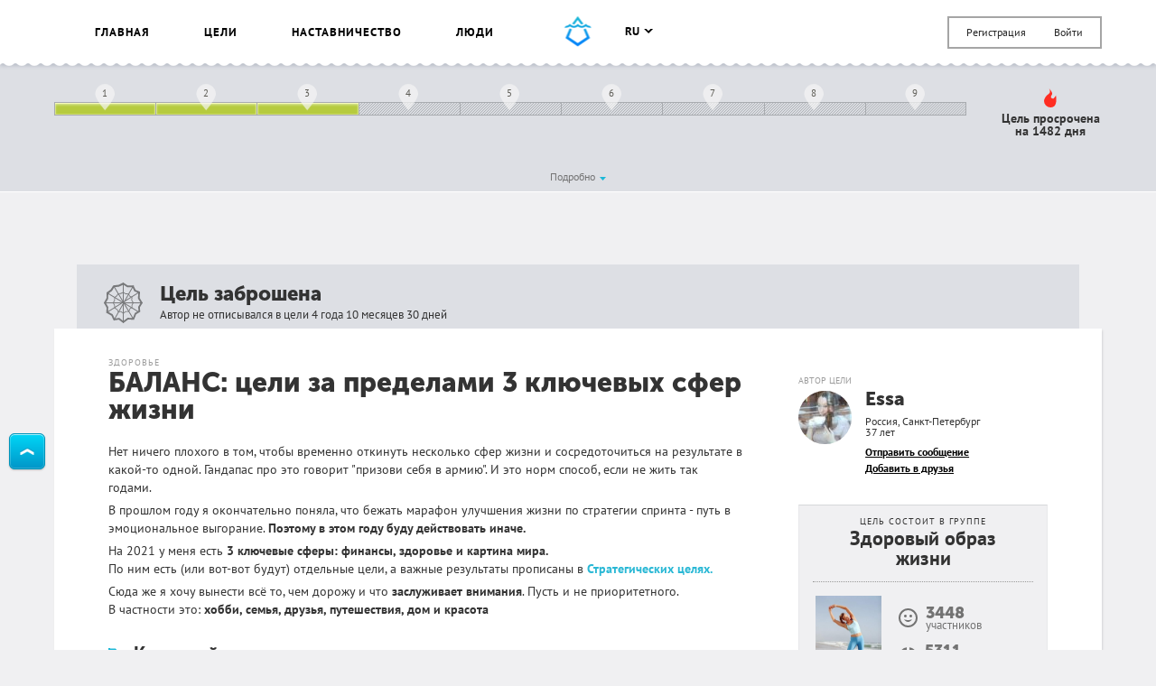

--- FILE ---
content_type: text/html; charset=UTF-8
request_url: https://smartprogress.do/goal/390997/
body_size: 33715
content:
<!DOCTYPE html>
<html class="page" lang="ru">
    <head>
		<meta http-equiv="Content-Type" content="text/html; charset=utf-8" />
        <meta name="viewport" content="width=device-width, initial-scale=1.0, maximum-scale=1.0, user-scalable=no" />
        
<script>
/* Modernizr 2.8.3 (Custom Build) | MIT & BSD
 * Build: http://modernizr.com/download/#-backgroundsize-borderimage-multiplebgs-cssanimations-csscolumns-csstransforms-csstransforms3d-cssclasses-addtest-prefixed-teststyles-testprop-testallprops-hasevent-prefixes-domprefixes
 */
;window.Modernizr=function(a,b,c){function A(a){j.cssText=a}function B(a,b){return A(m.join(a+";")+(b||""))}function C(a,b){return typeof a===b}function D(a,b){return!!~(""+a).indexOf(b)}function E(a,b){for(var d in a){var e=a[d];if(!D(e,"-")&&j[e]!==c)return b=="pfx"?e:!0}return!1}function F(a,b,d){for(var e in a){var f=b[a[e]];if(f!==c)return d===!1?a[e]:C(f,"function")?f.bind(d||b):f}return!1}function G(a,b,c){var d=a.charAt(0).toUpperCase()+a.slice(1),e=(a+" "+o.join(d+" ")+d).split(" ");return C(b,"string")||C(b,"undefined")?E(e,b):(e=(a+" "+p.join(d+" ")+d).split(" "),F(e,b,c))}var d="2.8.3",e={},f=!0,g=b.documentElement,h="modernizr",i=b.createElement(h),j=i.style,k,l={}.toString,m=" -webkit- -moz- -o- -ms- ".split(" "),n="Webkit Moz O ms",o=n.split(" "),p=n.toLowerCase().split(" "),q={},r={},s={},t=[],u=t.slice,v,w=function(a,c,d,e){var f,i,j,k,l=b.createElement("div"),m=b.body,n=m||b.createElement("body");if(parseInt(d,10))while(d--)j=b.createElement("div"),j.id=e?e[d]:h+(d+1),l.appendChild(j);return f=["&#173;",'<style id="s',h,'">',a,"</style>"].join(""),l.id=h,(m?l:n).innerHTML+=f,n.appendChild(l),m||(n.style.background="",n.style.overflow="hidden",k=g.style.overflow,g.style.overflow="hidden",g.appendChild(n)),i=c(l,a),m?l.parentNode.removeChild(l):(n.parentNode.removeChild(n),g.style.overflow=k),!!i},x=function(){function d(d,e){e=e||b.createElement(a[d]||"div"),d="on"+d;var f=d in e;return f||(e.setAttribute||(e=b.createElement("div")),e.setAttribute&&e.removeAttribute&&(e.setAttribute(d,""),f=C(e[d],"function"),C(e[d],"undefined")||(e[d]=c),e.removeAttribute(d))),e=null,f}var a={select:"input",change:"input",submit:"form",reset:"form",error:"img",load:"img",abort:"img"};return d}(),y={}.hasOwnProperty,z;!C(y,"undefined")&&!C(y.call,"undefined")?z=function(a,b){return y.call(a,b)}:z=function(a,b){return b in a&&C(a.constructor.prototype[b],"undefined")},Function.prototype.bind||(Function.prototype.bind=function(b){var c=this;if(typeof c!="function")throw new TypeError;var d=u.call(arguments,1),e=function(){if(this instanceof e){var a=function(){};a.prototype=c.prototype;var f=new a,g=c.apply(f,d.concat(u.call(arguments)));return Object(g)===g?g:f}return c.apply(b,d.concat(u.call(arguments)))};return e}),q.multiplebgs=function(){return A("background:url(https://),url(https://),red url(https://)"),/(url\s*\(.*?){3}/.test(j.background)},q.backgroundsize=function(){return G("backgroundSize")},q.borderimage=function(){return G("borderImage")},q.cssanimations=function(){return G("animationName")},q.csscolumns=function(){return G("columnCount")},q.csstransforms=function(){return!!G("transform")},q.csstransforms3d=function(){var a=!!G("perspective");return a&&"webkitPerspective"in g.style&&w("@media (transform-3d),(-webkit-transform-3d){#modernizr{left:9px;position:absolute;height:3px;}}",function(b,c){a=b.offsetLeft===9&&b.offsetHeight===3}),a};for(var H in q)z(q,H)&&(v=H.toLowerCase(),e[v]=q[H](),t.push((e[v]?"":"no-")+v));return e.addTest=function(a,b){if(typeof a=="object")for(var d in a)z(a,d)&&e.addTest(d,a[d]);else{a=a.toLowerCase();if(e[a]!==c)return e;b=typeof b=="function"?b():b,typeof f!="undefined"&&f&&(g.className+=" "+(b?"":"no-")+a),e[a]=b}return e},A(""),i=k=null,e._version=d,e._prefixes=m,e._domPrefixes=p,e._cssomPrefixes=o,e.hasEvent=x,e.testProp=function(a){return E([a])},e.testAllProps=G,e.testStyles=w,e.prefixed=function(a,b,c){return b?G(a,b,c):G(a,"pfx")},g.className=g.className.replace(/(^|\s)no-js(\s|$)/,"$1$2")+(f?" js "+t.join(" "):""),e}(this,this.document);  window.loadJsonFonts = function (md5, path) {
    // PRE-RENDER
    var key = 'fonts' + path;
    var cache;

    function insertFont(value) {
      var style = document.createElement('style');
      style.innerHTML = value;
      document.head.appendChild(style);
    }

    try {
      cache = window.localStorage.getItem(key);
      if (cache) {
        cache = JSON.parse(cache);
        if (cache.md5 == md5) {
          insertFont(cache.value);
        } else {
          // Busting cache when md5 doesn't match
          window.localStorage.removeItem(key);
          cache = null;
        }
      }
    } catch(e) {
      // Most likely LocalStorage disabled
      return;
    }

    // POST-RENDER
    if (!cache) {
      // Fonts not in LocalStorage or md5 did not match
      window.addEventListener('load', function() {
        var request = new XMLHttpRequest();
        var response;

        request.open('GET', path, true);
        request.onload = function() {
          if (this.status == 200) {
            try {
              response = JSON.parse(this.response);
              insertFont(response.value);
              window.localStorage.setItem(key, this.response);
            } catch(e) {
              // LocalStorage is probably full
            }
          }
        };
        request.send();
      });
    }
  };
  window.loadJsonFonts('328392c0cdde57c57920299727c716a4', '/css/fonts.woff.json');
</script>

        <meta name="author" content="SmartProgress.do">
        <!--<meta name="apple-itunes-app" content="app-id=765336334">
        <meta name="google-play-app" content="app-id=com.smartprogress.progress">-->

        <link rel="icon" type="image/x-icon" href="/images/favicon.ico" />
        <link rel="alternate" type="application/rss+xml" title="RSS" href="https://smartprogress.do/site/rss/" />
		<link rel="image_src" href="https://smartprogress.do/uploadImages/001580852.jpg" />

        <meta property="og:image" content="https://smartprogress.do/uploadImages/001580852.jpg" />
        <meta property="og:type" content="website" />

        
        <!-- Iphone icons: -->
        <link rel="apple-touch-icon" href="/images/apple-touch-icon-iphone.png" />
        <link rel="apple-touch-icon" sizes="72x72" href="/images/apple-touch-icon-ipad.png" />
        <link rel="apple-touch-icon" sizes="114x114" href="/images/apple-touch-icon-iphone4.png" />
        <link rel="apple-touch-icon" sizes="144x144" href="/images/apple-touch-icon-ipad3.png" />
        <!-- /Iphone icons: -->

		<!-- Languages: -->
		<link rel="alternate" hreflang="x-default" href="https://smartprogress.do/goal/390997/" />
		<link rel="alternate" hreflang="ru" href="https://smartprogress.do/goal/390997/?lang=ru" />
		<link rel="alternate" hreflang="uk" href="https://smartprogress.do/goal/390997/?lang=uk" />
		<link rel="alternate" hreflang="en" href="https://smartprogress.do/goal/390997/?lang=en" />
		<link rel="alternate" hreflang="es" href="https://smartprogress.do/goal/390997/?lang=es" />

                <meta property="og:locale" content="ru_RU"  />
        <meta property="og:locale:alternate" content="ru_RU" />
        <meta property="og:locale:alternate" content="en_US" />
        <meta property="og:locale:alternate" content="uk_UA" />
        <meta property="og:locale:alternate" content="es_ES" />
		<!-- /Languages: -->

        <meta name="description" content="Нет ничего плохого в том, чтобы временно откинуть несколько сфер жизни и сосредоточиться на результате в какой-то одной. Гандапас про это говорит &quot;призови себя в армию&quot;. И это норм способ, если не жит" />
<meta name="keywords" content="БАЛАНС: цели за пределами 3 ключевых сфер жизни" />
<link rel="canonical" href="https://smartprogress.do/goal/390997/" />
<link rel="stylesheet" type="text/css" href="/css/main.css?4" />
<title>БАЛАНС: цели за пределами 3 ключевых сфер жизни</title>
        <script>
            window.SMART = window.SMART || {};
            window.SMART.config = window.SMART.config || {};
            SMART.redirectUrl = 'https://smartprogress.do/site/redirect/?url=';
            SMART.config.tokenName = 'YII_CSRF_TOKEN';
            SMART.config.tokenVal = '280577c0e116a81b80b6bbb3fd836fd676397ea1';
            SMART.currency = {
                sign: '&#8381;',
                short: 'руб.',
            };
            window.USER = {
                id: 0,
                username: '',
                avatar: '',
                role: '',
                time_zone: []            };
        </script>

        <script>
    window.SMART = window.SMART || {};
    window.GOALS_DATA = {"390997":{"id":"390997","name":"\u0411\u0410\u041b\u0410\u041d\u0421: \u0446\u0435\u043b\u0438 \u0437\u0430 \u043f\u0440\u0435\u0434\u0435\u043b\u0430\u043c\u0438 3 \u043a\u043b\u044e\u0447\u0435\u0432\u044b\u0445 \u0441\u0444\u0435\u0440 \u0436\u0438\u0437\u043d\u0438","descr":"<p>\u041d\u0435\u0442 \u043d\u0438\u0447\u0435\u0433\u043e \u043f\u043b\u043e\u0445\u043e\u0433\u043e \u0432 \u0442\u043e\u043c, \u0447\u0442\u043e\u0431\u044b \u0432\u0440\u0435\u043c\u0435\u043d\u043d\u043e \u043e\u0442\u043a\u0438\u043d\u0443\u0442\u044c \u043d\u0435\u0441\u043a\u043e\u043b\u044c\u043a\u043e \u0441\u0444\u0435\u0440 \u0436\u0438\u0437\u043d\u0438 \u0438 \u0441\u043e\u0441\u0440\u0435\u0434\u043e\u0442\u043e\u0447\u0438\u0442\u044c\u0441\u044f \u043d\u0430 \u0440\u0435\u0437\u0443\u043b\u044c\u0442\u0430\u0442\u0435 \u0432 \u043a\u0430\u043a\u043e\u0439-\u0442\u043e \u043e\u0434\u043d\u043e\u0439. \u0413\u0430\u043d\u0434\u0430\u043f\u0430\u0441 \u043f\u0440\u043e \u044d\u0442\u043e \u0433\u043e\u0432\u043e\u0440\u0438\u0442 \"\u043f\u0440\u0438\u0437\u043e\u0432\u0438 \u0441\u0435\u0431\u044f \u0432 \u0430\u0440\u043c\u0438\u044e\". \u0418 \u044d\u0442\u043e \u043d\u043e\u0440\u043c \u0441\u043f\u043e\u0441\u043e\u0431, \u0435\u0441\u043b\u0438 \u043d\u0435 \u0436\u0438\u0442\u044c \u0442\u0430\u043a \u0433\u043e\u0434\u0430\u043c\u0438.<\/p>\n\n<p>\u0412 \u043f\u0440\u043e\u0448\u043b\u043e\u043c \u0433\u043e\u0434\u0443 \u044f \u043e\u043a\u043e\u043d\u0447\u0430\u0442\u0435\u043b\u044c\u043d\u043e \u043f\u043e\u043d\u044f\u043b\u0430, \u0447\u0442\u043e \u0431\u0435\u0436\u0430\u0442\u044c \u043c\u0430\u0440\u0430\u0444\u043e\u043d \u0443\u043b\u0443\u0447\u0448\u0435\u043d\u0438\u044f \u0436\u0438\u0437\u043d\u0438 \u043f\u043e \u0441\u0442\u0440\u0430\u0442\u0435\u0433\u0438\u0438 \u0441\u043f\u0440\u0438\u043d\u0442\u0430 - \u043f\u0443\u0442\u044c \u0432 \u044d\u043c\u043e\u0446\u0438\u043e\u043d\u0430\u043b\u044c\u043d\u043e\u0435 \u0432\u044b\u0433\u043e\u0440\u0430\u043d\u0438\u0435. <strong>\u041f\u043e\u044d\u0442\u043e\u043c\u0443 \u0432 \u044d\u0442\u043e\u043c \u0433\u043e\u0434\u0443 \u0431\u0443\u0434\u0443 \u0434\u0435\u0439\u0441\u0442\u0432\u043e\u0432\u0430\u0442\u044c \u0438\u043d\u0430\u0447\u0435.<\/strong><\/p>\n\n<p>\u041d\u0430 2021 \u0443 \u043c\u0435\u043d\u044f \u0435\u0441\u0442\u044c <strong>3 \u043a\u043b\u044e\u0447\u0435\u0432\u044b\u0435 \u0441\u0444\u0435\u0440\u044b: \u0444\u0438\u043d\u0430\u043d\u0441\u044b, \u0437\u0434\u043e\u0440\u043e\u0432\u044c\u0435 \u0438 \u043a\u0430\u0440\u0442\u0438\u043d\u0430 \u043c\u0438\u0440\u0430. <\/strong><br \/>\u041f\u043e \u043d\u0438\u043c \u0435\u0441\u0442\u044c (\u0438\u043b\u0438 \u0432\u043e\u0442-\u0432\u043e\u0442 \u0431\u0443\u0434\u0443\u0442) \u043e\u0442\u0434\u0435\u043b\u044c\u043d\u044b\u0435 \u0446\u0435\u043b\u0438, \u0430 \u0432\u0430\u0436\u043d\u044b\u0435 \u0440\u0435\u0437\u0443\u043b\u044c\u0442\u0430\u0442\u044b \u043f\u0440\u043e\u043f\u0438\u0441\u0430\u043d\u044b \u0432 <a href=\"https:\/\/smartprogress.do\/goal\/388223\/\" target=\"_blank\">\u0421\u0442\u0440\u0430\u0442\u0435\u0433\u0438\u0447\u0435\u0441\u043a\u0438\u0445 \u0446\u0435\u043b\u044f\u0445.<\/a><\/p>\n\n<p>\u0421\u044e\u0434\u0430 \u0436\u0435 \u044f \u0445\u043e\u0447\u0443 \u0432\u044b\u043d\u0435\u0441\u0442\u0438 \u0432\u0441\u0451 \u0442\u043e, \u0447\u0435\u043c \u0434\u043e\u0440\u043e\u0436\u0443 \u0438 \u0447\u0442\u043e <strong>\u0437\u0430\u0441\u043b\u0443\u0436\u0438\u0432\u0430\u0435\u0442 \u0432\u043d\u0438\u043c\u0430\u043d\u0438\u044f<\/strong>. \u041f\u0443\u0441\u0442\u044c \u0438 \u043d\u0435 \u043f\u0440\u0438\u043e\u0440\u0438\u0442\u0435\u0442\u043d\u043e\u0433\u043e.<br \/>\u0412 \u0447\u0430\u0441\u0442\u043d\u043e\u0441\u0442\u0438 \u044d\u0442\u043e: <strong>\u0445\u043e\u0431\u0431\u0438, \u0441\u0435\u043c\u044c\u044f, \u0434\u0440\u0443\u0437\u044c\u044f, \u043f\u0443\u0442\u0435\u0448\u0435\u0441\u0442\u0432\u0438\u044f, \u0434\u043e\u043c \u0438 \u043a\u0440\u0430\u0441\u043e\u0442\u0430<br \/><\/strong><\/p>","template_descr":null,"descr_short":"<p>\u041d\u0435\u0442 \u043d\u0438\u0447\u0435\u0433\u043e \u043f\u043b\u043e\u0445\u043e\u0433\u043e \u0432 \u0442\u043e\u043c, \u0447\u0442\u043e\u0431\u044b \u0432\u0440\u0435\u043c\u0435\u043d\u043d\u043e \u043e\u0442\u043a\u0438\u043d\u0443\u0442\u044c \u043d\u0435\u0441\u043a\u043e\u043b\u044c\u043a\u043e \u0441\u0444\u0435\u0440 \u0436\u0438\u0437\u043d\u0438 \u0438 \u0441\u043e\u0441\u0440\u0435\u0434\u043e\u0442\u043e\u0447\u0438\u0442\u044c\u0441\u044f \u043d\u0430 \u0440\u0435\u0437\u0443\u043b\u044c\u0442\u0430\u0442\u0435 \u0432 \u043a\u0430\u043a\u043e\u0439-\u0442\u043e \u043e\u0434\u043d\u043e\u0439. \u0413\u0430\u043d\u0434\u0430\u043f\u0430\u0441 \u043f\u0440\u043e \u044d\u0442\u043e \u0433\u043e\u0432\u043e\u0440\u0438\u0442 \"\u043f\u0440\u0438\u0437\u043e\u0432\u0438 \u0441\u0435\u0431\u044f \u0432 \u0430\u0440\u043c\u0438\u044e\". \u0418 \u044d\u0442\u043e \u043d\u043e\u0440\u043c \u0441\u043f\u043e\u0441\u043e\u0431, \u0435\u0441\u043b\u0438 \u043d\u0435 \u0436\u0438\u0442\u044c \u0442\u0430\u043a \u0433\u043e\u0434\u0430\u043c\u0438.<\/p> <p>\u0412 \u043f\u0440\u043e\u0448\u043b\u043e\u043c \u0433\u043e\u0434\u0443 \u044f \u043e\u043a\u043e\u043d\u0447\u0430\u0442\u0435\u043b\u044c\u043d\u043e \u043f\u043e\u043d\u044f\u043b\u0430, \u0447\u0442\u043e \u0431\u0435\u0436\u0430\u0442\u044c \u043c\u0430\u0440\u0430\u0444\u043e\u043d \u0443\u043b\u0443\u0447\u0448\u0435\u043d\u0438\u044f \u0436\u0438\u0437\u043d\u0438 \u043f\u043e \u0441\u0442\u0440\u0430\u0442\u0435\u0433\u0438\u0438 \u0441\u043f\u0440\u0438\u043d\u0442\u0430 - \u043f\u0443\u0442\u044c \u0432 \u044d\u043c\u043e\u0446\u0438\u043e\u043d\u0430\u043b\u044c\u043d\u043e\u0435 \u0432\u044b\u0433\u043e\u0440\u0430\u043d\u0438\u0435. \u041f\u043e\u044d\u0442\u043e\u043c\u0443 \u0432 \u044d\u0442\u043e\u043c \u0433\u043e\u0434\u0443 \u0431\u0443\u0434\u0443 \u0434\u0435\u0439\u0441\u0442\u0432\u043e\u0432\u0430\u0442\u044c \u0438\u043d\u0430\u0447\u0435.<\/p> <p>\u041d\u0430 2021 \u0443 \u043c\u0435\u043d\u044f \u0435\u0441\u0442\u044c 3 \u043a\u043b\u044e\u0447\u0435\u0432\u044b\u0435 \u0441\u0444\u0435\u0440\u044b: \u0444\u0438\u043d\u0430\u043d\u0441\u044b, \u0437\u0434\u043e\u0440\u043e\u0432\u044c\u0435 \u0438 \u043a\u0430\u0440\u0442\u0438\u043d\u0430 \u043c\u0438\u0440\u0430. <br \/>\u041f\u043e \u043d\u0438\u043c \u0435\u0441\u0442\u044c (\u0438\u043b\u0438 \u0432\u043e\u0442-\u0432\u043e\u0442 \u0431\u0443\u0434\u0443\u0442) \u043e\u0442\u0434\u0435\u043b\u044c\u043d\u044b\u0435 \u0446\u0435\u043b\u0438, \u0430 \u0432\u0430\u0436\u043d\u044b\u0435 \u0440\u0435\u0437\u0443\u043b\u044c\u0442\u0430\u0442\u044b \u043f\u0440\u043e\u043f\u0438\u0441\u0430\u043d\u044b \u0432 \u0421\u0442\u0440\u0430\u0442\u0435\u0433\u0438\u0447\u0435\u0441\u043a\u0438\u0445 \u0446\u0435\u043b\u044f\u0445.<\/p> <p>\u0421\u044e\u0434\u0430 \u0436\u0435 \u044f \u0445\u043e\u0447\u0443 \u0432\u044b\u043d\u0435\u0441\u0442\u0438 \u0432\u0441\u0451 \u0442\u043e, \u0447\u0435\u043c \u0434\u043e\u0440\u043e\u0436\u0443 \u0438 \u0447\u0442\u043e \u0437\u0430\u0441\u043b\u0443\u0436\u0438\u0432\u0430\u0435\u0442 \u0432\u043d\u0438\u043c\u0430\u043d\u0438\u044f. \u041f\u0443\u0441\u0442\u044c \u0438 \u043d\u0435 \u043f\u0440\u0438\u043e\u0440\u0438\u0442\u0435\u0442\u043d\u043e\u0433\u043e.<br \/>\u0412 \u0447\u0430\u0441\u0442\u043d\u043e\u0441\u0442\u0438 \u044d\u0442\u043e: \u0445\u043e\u0431\u0431\u0438, \u0441\u0435\u043c\u044c\u044f, \u0434\u0440\u0443\u0437\u044c\u044f, \u043f\u0443\u0442\u0435\u0448\u0435\u0441\u0442\u0432\u0438\u044f, \u0434\u043e\u043c \u0438 \u043a\u0440\u0430\u0441\u043e\u0442\u0430<br \/><\/p><p>...<\/p>","ending_criteria":"<p>\u042d\u043a\u0441\u043f\u0435\u0440\u0438\u043c\u0435\u043d\u0442. \u0418 \u0435\u0433\u043e \u043a\u0440\u0438\u0442\u0435\u0440\u0438\u0439: \u044f \u0440\u0435\u0448\u0438\u043b\u0430, \u0447\u0442\u043e \u0432\u0441\u0451 \u043f\u043e\u043b\u0443\u0447\u0430\u0435\u0442\u0441\u044f. \u0418\u043b\u0438 \u0447\u0442\u043e \u043d\u0443\u0436\u043d\u043e \u043a\u0430\u043a-\u0442\u043e \u0438\u043d\u0430\u0447\u0435 \u043e\u0440\u0433\u0430\u043d\u0438\u0437\u043e\u0432\u0430\u0442\u044c\u0441\u044f.<\/p>","personal_resources":"<p>\u0412\u043d\u0438\u043c\u0430\u043d\u0438\u0435. \u0412\u0440\u0435\u043c\u044f. \u041d\u0435\u043c\u043d\u043e\u0433\u043e \u0434\u0435\u043d\u0435\u0433.<\/p>","ecology":"<p>\u0414\u0430\u0442\u044c \u0441\u0435\u0431\u0435 \u043f\u043e\u0434\u0434\u0435\u0440\u0436\u043a\u0443 \u0447\u0435\u0440\u0435\u0437 \u0432\u043d\u0438\u043c\u0430\u043d\u0438\u0435 \u043a \u0441\u0444\u0435\u0440\u0430\u043c \u0437\u0430 \u043f\u0440\u0435\u0434\u0435\u043b\u0430\u043c\u0438 3 \u043a\u043b\u044e\u0447\u0435\u0432\u044b\u0445. \u0423\u0432\u0438\u0434\u0435\u0442\u044c, \u0447\u0442\u043e \u043c\u043d\u0435 \u0438\u043d\u0442\u0435\u0440\u0435\u0441\u043d\u043e \u0438 \u043d\u0440\u0430\u0432\u0438\u0442\u0441\u044f, \u043a\u0443\u0434\u0430 \u0442\u0435\u0447\u0435\u0442 \u043c\u043e\u0435 \u0432\u043d\u0438\u043c\u0430\u043d\u0438\u0435 \u0437\u0430 \u043f\u0440\u0435\u0434\u0435\u043b\u0430\u043c\u0438 \u0440\u0430\u0431\u043e\u0447\u0438\u0445 (\u0433\u043e\u0440\u044f\u0447\u043e \u043c\u043d\u043e\u0439 \u043b\u044e\u0431\u0438\u043c\u044b\u0445) \u0434\u0435\u043b.<\/p>","conclusion":null,"conclusion_post_id":null,"category":"14","user_id":"58161","added":"2021-01-03 14:24:36","end_date":"2021-12-31","status":"abandoned","completed_date":"0000-00-00 00:00:00","privacy":"0","rating":"2","count_posts":"11","count_comments":"2","count_subscriptions":"6","progress":"33.333","last_activity":"2021-02-22 08:40:47","moderated":"normal","views":"1517","views_users":"0","language":"ru","order":"0","team":"0","help_section":"0","help_date":"0000-00-00 00:00:00","order_date":"2021-01-03 14:24:36","promise_cost":"0.00","promise_cost_type":"1","promise_cost_status":null,"source_template_id":null,"paid_template":"0","special":"0","bgcolor":null,"comment_privacy":"0","timeInformedModeration":null,"search":"\u0411\u0410\u041b\u0410\u041d\u0421 \u0426\u0415\u041b\u042c \u0417\u0410 \u041f\u0420\u0415\u0414\u0415\u041b \u041a\u041b\u042e\u0427\u0415\u0412\u041e\u0419 \u0421\u0424\u0415\u0420\u0410 \u0416\u0418\u0417\u041d\u042c \u042d\u041a\u0421\u041f\u0415\u0420\u0418\u041c\u0415\u041d\u0422 \u0415\u0413\u041e \u041a\u0420\u0418\u0422\u0415\u0420\u0418\u0419 \u0420\u0415\u0428\u0418\u0422\u042c \u0427\u0422\u041e \u0412\u0415\u0421\u042c \u041f\u041e\u041b\u0423\u0427\u0410\u0422\u042c\u0421\u042f \u0418\u041b\u0418 \u0427\u0422\u041e \u041d\u0423\u0416\u041d\u042b","group_id":"25","order_random":"0","list_view":"1","list_click":"1","list_relevant_groups":"1","activity_index":"0","habit":"0","username":"Essa","avatar":"5f32a59c58881","birthday":"1988-07-07","currency":"1","role":"user","verified":"0","country_name":"\u0420\u043e\u0441\u0441\u0438\u044f","city_name":"\u0421\u0430\u043d\u043a\u0442-\u041f\u0435\u0442\u0435\u0440\u0431\u0443\u0440\u0433","category_name":"\u0417\u0434\u043e\u0440\u043e\u0432\u044c\u0435","my_rating":"0","subscription":"0","in_coaching_program":"0","isUserInTeam":null,"alias":false,"steps":[{"id":"3771302","goal_id":"390997","sub_goal_id":"0","parent_id":null,"name":"\u0414\u0440\u0443\u0437\u044c\u044f","descr":"","template_descr":null,"price":"0.00","start_date":"0000-00-00","end_date":"0000-00-00","visual":"a:4:{s:4:\"line\";i:1;s:18:\"start_date_percent\";d:0;s:16:\"end_date_percent\";d:11.111;s:13:\"withInOneLine\";d:11.111;}","status":"completed","order":"1","count_posts":"0","images":[],"sub_steps":[{"id":"3773930","goal_id":"390997","sub_goal_id":"0","parent_id":"3771302","name":"\u0412\u044b\u0431\u0440\u0430\u0442\u044c \u0438 \u043f\u043e\u0434\u0430\u0440\u0438\u0442\u044c \u0440\u0430\u0434\u0443\u044e\u0449\u0438\u0435 \u043f\u043e\u0434\u0430\u0440\u043a\u0438 \u043d\u0430 \u041d\u043e\u0432\u044b\u0439 \u0413\u043e\u0434","descr":"","template_descr":null,"price":"0.00","start_date":"0000-00-00","end_date":"0000-00-00","visual":"","status":"completed","order":"0","count_posts":"0","images":[]}]},{"id":"3771301","goal_id":"390997","sub_goal_id":"0","parent_id":null,"name":"\u041a\u0440\u0430\u0441\u043e\u0442\u0430","descr":"","template_descr":null,"price":"0.00","start_date":"0000-00-00","end_date":"0000-00-00","visual":"a:4:{s:4:\"line\";i:1;s:18:\"start_date_percent\";d:11.111;s:16:\"end_date_percent\";d:22.222;s:13:\"withInOneLine\";d:11.111;}","status":"completed","order":"2","count_posts":"0","images":[],"sub_steps":[{"id":"3771309","goal_id":"390997","sub_goal_id":"0","parent_id":"3771301","name":"\u0417\u0430\u043a\u0430\u0437\u0430\u0442\u044c \u043a\u0440\u0435\u043c \u0443 \u0422\u0430\u043d\u0438","descr":"","template_descr":null,"price":"0.00","start_date":"0000-00-00","end_date":"0000-00-00","visual":"","status":"active","order":"0","count_posts":"0","images":[]}]},{"id":"3777018","goal_id":"390997","sub_goal_id":"0","parent_id":null,"name":"\u041a\u043d\u0438\u0433\u0438","descr":"","template_descr":null,"price":"0.00","start_date":"0000-00-00","end_date":"0000-00-00","visual":"a:4:{s:4:\"line\";i:1;s:18:\"start_date_percent\";d:22.222;s:16:\"end_date_percent\";d:33.333;s:13:\"withInOneLine\";d:11.111;}","status":"completed","order":"3","count_posts":"0","images":[],"sub_steps":[{"id":"3777019","goal_id":"390997","sub_goal_id":"0","parent_id":"3777018","name":"\u0410\u043f\u0433\u0440\u0435\u0439\u0434 \u043c\u044b\u0448\u043b\u0435\u043d\u0438\u044f. \u0412\u0437\u0433\u043b\u044f\u0434 \u043d\u0430 \u0431\u0438\u0437\u043d\u0435\u0441 \u0441 \u0432\u044b\u0441\u043e\u0442\u044b 10000 \u043c\u0435\u0442\u0440\u043e\u0432","descr":"","template_descr":null,"price":"0.00","start_date":"0000-00-00","end_date":"0000-00-00","visual":"","status":"completed","order":"0","count_posts":"0","images":[]}]},{"id":"3771298","goal_id":"390997","sub_goal_id":"0","parent_id":null,"name":"\u0425\u043e\u0431\u0431\u0438","descr":"","template_descr":null,"price":"0.00","start_date":"0000-00-00","end_date":"0000-00-00","visual":"a:4:{s:4:\"line\";i:1;s:18:\"start_date_percent\";d:33.333;s:16:\"end_date_percent\";d:44.444;s:13:\"withInOneLine\";d:11.111;}","status":"active","order":"4","count_posts":"0","images":[],"sub_steps":[{"id":"3771304","goal_id":"390997","sub_goal_id":"0","parent_id":"3771298","name":"\u0417\u0430\u043a\u043e\u043d\u0447\u0438\u0442\u044c \u0432\u044f\u0437\u0430\u0442\u044c \u043a\u043e\u043c\u0431\u0438\u043d\u0435\u0437\u043e\u043d \u0434\u043b\u044f \u043c\u0430\u043b\u044b\u0448\u0430","descr":"","template_descr":null,"price":"0.00","start_date":"0000-00-00","end_date":"0000-00-00","visual":"","status":"active","order":"0","count_posts":"0","images":[]},{"id":"3771305","goal_id":"390997","sub_goal_id":"0","parent_id":"3771298","name":"\u0417\u0430\u043a\u043e\u043d\u0447\u0438\u0442\u044c \u0432\u044f\u0437\u0430\u0442\u044c \u043e\u0434\u0435\u044f\u043b\u043a\u043e \u0434\u043b\u044f \u043c\u0430\u043b\u044b\u0448\u0430","descr":"","template_descr":null,"price":"0.00","start_date":"0000-00-00","end_date":"0000-00-00","visual":"","status":"active","order":"1","count_posts":"0","images":[]}]},{"id":"3771299","goal_id":"390997","sub_goal_id":"0","parent_id":null,"name":"\u0421\u0435\u043c\u044c\u044f","descr":"","template_descr":null,"price":"0.00","start_date":"0000-00-00","end_date":"0000-00-00","visual":"a:4:{s:4:\"line\";i:1;s:18:\"start_date_percent\";d:44.444;s:16:\"end_date_percent\";d:55.555;s:13:\"withInOneLine\";d:11.111;}","status":"active","order":"5","count_posts":"0","images":[],"sub_steps":[{"id":"3773931","goal_id":"390997","sub_goal_id":"0","parent_id":"3771299","name":"\u0421\u0434\u0435\u043b\u0430\u0442\u044c \u0431\u0435\u0440\u0435\u043c\u0435\u043d\u043d\u0443\u044e \u0444\u043e\u0442\u043e\u0441\u0435\u0441\u0441\u0438\u044e \u0441 \u043c\u0443\u0436\u0435\u043c","descr":"","template_descr":null,"price":"0.00","start_date":"0000-00-00","end_date":"0000-00-00","visual":"","status":"completed","order":"0","count_posts":"0","images":[]},{"id":"3771306","goal_id":"390997","sub_goal_id":"0","parent_id":"3771299","name":"\u0417\u0430\u0440\u0430\u043d\u0435\u0435 \u043f\u0440\u0438\u0433\u043e\u0442\u043e\u0432\u0438\u0442\u044c \u0410\u0440\u043c\u0435\u043d\u0443 \u0441\u044e\u0440\u043f\u0440\u0438\u0437 \u043d\u0430 \u0414\u0420","descr":"","template_descr":null,"price":"0.00","start_date":"0000-00-00","end_date":"0000-00-00","visual":"","status":"active","order":"1","count_posts":"0","images":[]},{"id":"3773932","goal_id":"390997","sub_goal_id":"0","parent_id":"3771299","name":"\u0417\u0430\u043f\u043b\u0430\u043d\u0438\u0440\u043e\u0432\u0430\u0442\u044c \u0441\u0435\u043c\u0435\u0439\u043d\u0443\u044e \u0444\u043e\u0442\u043e\u0441\u0435\u0441\u0441\u0438\u044e \u0441 \u043c\u0443\u0436\u0435\u043c \u043d\u0430 3-6 \u043c\u0435\u0441\u044f\u0446\u0435\u0432 \u043c\u0430\u043b\u044b\u0448\u0430 ","descr":"","template_descr":null,"price":"0.00","start_date":"0000-00-00","end_date":"0000-00-00","visual":"","status":"active","order":"2","count_posts":"0","images":[]},{"id":"3773933","goal_id":"390997","sub_goal_id":"0","parent_id":"3771299","name":"\u0421\u0434\u0435\u043b\u0430\u0442\u044c \u0444\u043e\u0442\u043e\u0441\u0435\u0441\u0441\u0438\u044e \u0441 \u043c\u0430\u043c\u043e\u0439, \u0441\u0435\u0441\u0442\u0440\u043e\u0439 \u0438 \u043c\u0430\u043b\u044b\u0448\u043e\u043c","descr":"","template_descr":null,"price":"0.00","start_date":"0000-00-00","end_date":"0000-00-00","visual":"","status":"active","order":"3","count_posts":"0","images":[]},{"id":"3773934","goal_id":"390997","sub_goal_id":"0","parent_id":"3771299","name":"\u0417\u0430\u0431\u0440\u0430\u0442\u044c \u0441 \u0440\u043e\u0434\u0438\u043d\u044b \u043f\u0430\u0440\u0443 \u0444\u043e\u0442\u043e \u043c\u0430\u043c\u044b \u0438 \u043f\u0430\u043f\u044b, \u0431\u0430\u0431\u0443\u0448\u0435\u043a \u0438 \u0434\u0435\u0434\u0443\u0448\u0435\u043a \u0432 \u044e\u043d\u043e\u0441\u0442\u0438 (\u0441\u0434\u0435\u043b\u0430\u0442\u044c \u043a\u043e\u043f\u0438\u0438?)","descr":"","template_descr":null,"price":"0.00","start_date":"0000-00-00","end_date":"0000-00-00","visual":"","status":"active","order":"4","count_posts":"0","images":[]},{"id":"3773935","goal_id":"390997","sub_goal_id":"0","parent_id":"3771299","name":"\u041a\u0443\u043f\u0438\u0442\u044c \u0430\u043b\u044c\u0431\u043e\u043c \u0434\u043b\u044f \u0441\u0435\u043c\u0435\u0439\u043d\u044b\u0445 \u0444\u043e\u0442\u043e","descr":"","template_descr":null,"price":"0.00","start_date":"0000-00-00","end_date":"0000-00-00","visual":"","status":"active","order":"5","count_posts":"0","images":[]},{"id":"3773936","goal_id":"390997","sub_goal_id":"0","parent_id":"3771299","name":"\u0420\u0430\u0441\u043f\u0435\u0447\u0430\u0442\u0430\u0442\u044c \u0441\u0435\u043c\u0435\u0439\u043d\u044b\u0435 \u0444\u043e\u0442\u043e","descr":"","template_descr":null,"price":"0.00","start_date":"0000-00-00","end_date":"0000-00-00","visual":"","status":"active","order":"6","count_posts":"0","images":[]},{"id":"3773929","goal_id":"390997","sub_goal_id":"0","parent_id":"3771299","name":"\u041f\u043e\u0434\u0430\u0440\u0438\u0442\u044c \u043c\u0430\u043c\u0435 \u043f\u043e\u0434\u0430\u0440\u043e\u043a \u043d\u0430 \u0414\u0420 2021 (\u0432\u043d\u0435\u0441\u0442\u0438 \u0432 \u0431\u044e\u0434\u0436\u0435\u0442 \u043d\u0430 \u0433\u043e\u0434)","descr":"","template_descr":null,"price":"0.00","start_date":"0000-00-00","end_date":"0000-00-00","visual":"","status":"active","order":"7","count_posts":"0","images":[]}]},{"id":"3771303","goal_id":"390997","sub_goal_id":"0","parent_id":null,"name":"\u041f\u0443\u0442\u0435\u0448\u0435\u0441\u0442\u0432\u0438\u044f","descr":"","template_descr":null,"price":"0.00","start_date":"0000-00-00","end_date":"0000-00-00","visual":"a:4:{s:4:\"line\";i:1;s:18:\"start_date_percent\";d:55.555;s:16:\"end_date_percent\";d:66.666;s:13:\"withInOneLine\";d:11.111;}","status":"active","order":"6","count_posts":"0","images":[],"sub_steps":[{"id":"3773937","goal_id":"390997","sub_goal_id":"0","parent_id":"3771303","name":"\u0417\u0430\u043f\u043b\u0430\u043d\u0438\u0440\u043e\u0432\u0430\u0442\u044c \u043d\u0430 \u043b\u0435\u0442\u043e \u043f\u043e\u0435\u0437\u0434\u043a\u0443 \u043d\u0430 \u0440\u043e\u0434\u0438\u043d\u0443","descr":"","template_descr":null,"price":"0.00","start_date":"0000-00-00","end_date":"0000-00-00","visual":"","status":"active","order":"0","count_posts":"0","images":[]}]},{"id":"3771300","goal_id":"390997","sub_goal_id":"0","parent_id":null,"name":"\u0414\u043e\u043c \u0438 \u0431\u044b\u0442","descr":"","template_descr":null,"price":"0.00","start_date":"0000-00-00","end_date":"0000-00-00","visual":"a:4:{s:4:\"line\";i:1;s:18:\"start_date_percent\";d:66.666;s:16:\"end_date_percent\";d:77.777;s:13:\"withInOneLine\";d:11.111;}","status":"active","order":"7","count_posts":"0","images":[],"sub_steps":[{"id":"3771307","goal_id":"390997","sub_goal_id":"0","parent_id":"3771300","name":"\u0420\u0430\u0441\u043f\u0438\u0441\u0430\u0442\u044c, \u043a\u0430\u043a\u0438\u0435 \u0437\u0430\u0433\u043e\u0442\u043e\u0432\u043a\u0438 \u0434\u043e\u043b\u0436\u043d\u044b \u0431\u044b\u0442\u044c \u0441\u0434\u0435\u043b\u0430\u043d\u044b \u043a 20 \u043c\u0430\u0440\u0442\u0430","descr":"","template_descr":null,"price":"0.00","start_date":"0000-00-00","end_date":"0000-00-00","visual":"","status":"active","order":"0","count_posts":"0","images":[]},{"id":"3771308","goal_id":"390997","sub_goal_id":"0","parent_id":"3771300","name":"\u0421\u0434\u0435\u043b\u0430\u0442\u044c \u0432\u0441\u0435 \u043d\u0443\u0436\u043d\u044b\u0435 \u0437\u0430\u0433\u043e\u0442\u043e\u0432\u043a\u0438","descr":"","template_descr":null,"price":"0.00","start_date":"0000-00-00","end_date":"0000-00-00","visual":"","status":"active","order":"1","count_posts":"0","images":[]},{"id":"3790555","goal_id":"390997","sub_goal_id":"0","parent_id":"3771300","name":"\u0417\u0430\u043c\u0435\u0440\u0438\u0442\u044c \u0438 \u043a\u0443\u043f\u0438\u0442\u044c \u043c\u043d\u0435 \u043d\u043e\u0432\u044b\u0435 \u043a\u0430\u0439\u0444\u043e\u0432\u044b\u0435 \u0448\u0442\u043e\u0440\u044b","descr":"","template_descr":null,"price":"0.00","start_date":"0000-00-00","end_date":"0000-00-00","visual":"","status":"active","order":"2","count_posts":"0","images":[]}]},{"id":"3788042","goal_id":"390997","sub_goal_id":"0","parent_id":null,"name":"\u041d\u0435\u0442\u0432\u043e\u0440\u043a\u0438\u043d\u0433","descr":"","template_descr":null,"price":"0.00","start_date":"0000-00-00","end_date":"0000-00-00","visual":"a:4:{s:4:\"line\";i:1;s:18:\"start_date_percent\";d:77.777;s:16:\"end_date_percent\";d:88.888;s:13:\"withInOneLine\";d:11.111;}","status":"active","order":"8","count_posts":"0","images":[],"sub_steps":[{"id":"3788043","goal_id":"390997","sub_goal_id":"0","parent_id":"3788042","name":"\u041e\u043d\u043b\u0430\u0439\u043d \u0432\u0441\u0442\u0440\u0435\u0447\u0430 \u043f\u043e \u0438\u043d\u0432\u0435\u0441\u0442\u0438\u0440\u043e\u0432\u0430\u043d\u0438\u044e","descr":"","template_descr":null,"price":"0.00","start_date":"0000-00-00","end_date":"0000-00-00","visual":"","status":"completed","order":"0","count_posts":"0","images":[]},{"id":"3788044","goal_id":"390997","sub_goal_id":"0","parent_id":"3788042","name":"\u0416\u0438\u0432\u0430\u044f \u0432\u0441\u0442\u0440\u0435\u0447\u0430 \u043c\u0430\u043c \u043c\u043e\u0435\u0433\u043e \u0440\u0430\u0439\u043e\u043d\u0430","descr":"","template_descr":null,"price":"0.00","start_date":"0000-00-00","end_date":"0000-00-00","visual":"","status":"completed","order":"1","count_posts":"0","images":[]},{"id":"3788045","goal_id":"390997","sub_goal_id":"0","parent_id":"3788042","name":"\u0417\u0430\u043d\u044f\u0442\u0438\u0435 \u0432 \u0416\u041a","descr":"","template_descr":null,"price":"0.00","start_date":"0000-00-00","end_date":"0000-00-00","visual":"","status":"active","order":"2","count_posts":"0","images":[]},{"id":"3788817","goal_id":"390997","sub_goal_id":"0","parent_id":"3788042","name":"\u0412\u0435\u0431\u0438\u043d\u0430\u0440 \u0430\u0444\u0438\u0448\u0438 \u043c\u0430\u043c","descr":"","template_descr":null,"price":"0.00","start_date":"0000-00-00","end_date":"0000-00-00","visual":"","status":"completed","order":"3","count_posts":"0","images":[]}]},{"id":"3788816","goal_id":"390997","sub_goal_id":"0","parent_id":null,"name":"\u041c\u0438\u043a\u0440\u043e \u0447\u0435\u043b\u043b\u0435\u043d\u0434\u0436\u0438 \u043d\u0430 \u043d\u0435\u0434\u0435\u043b\u044e\/\u043c\u0435\u0441\u044f\u0446","descr":"","template_descr":null,"price":"0.00","start_date":"0000-00-00","end_date":"0000-00-00","visual":"a:4:{s:4:\"line\";i:1;s:18:\"start_date_percent\";d:88.888;s:16:\"end_date_percent\";d:99.999;s:13:\"withInOneLine\";d:11.111;}","status":"active","order":"9","count_posts":"0","images":[],"sub_steps":[{"id":"3788818","goal_id":"390997","sub_goal_id":"0","parent_id":"3788816","name":"\u0424\u0435\u0432\u0440\u0430\u043b\u044c 28 \u0434\u043d\u0435\u0439 \u0434\u043d\u0435\u0432\u043d\u0438\u043a\u0430 \u043f\u043e journalling prompts","descr":"","template_descr":null,"price":"0.00","start_date":"0000-00-00","end_date":"0000-00-00","visual":"","status":"active","order":"0","count_posts":"0","images":[]}]}],"images":[{"id":"1580852","obj_id":"390997","obj_type":"goal","date":"2021-01-03 14:20:24","sizes":{"0":{"0":750,"1":500,"url":"\/uploadImages\/001580852.jpg"},"l":{"0":750,"1":500,"url":"\/uploadImages\/001580852_l.jpg"},"l_crop":{"0":848,"1":450,"url":"\/uploadImages\/001580852_l_crop.jpg"},"m":{"0":500,"1":333,"url":"\/uploadImages\/001580852_m.jpg"},"m_crop":{"0":499,"1":265,"url":"\/uploadImages\/001580852_m_crop.jpg"},"xs":{"0":50,"1":50,"url":"\/uploadImages\/001580852_xs.jpg"}},"crop":"0.50","order":"0","bg":"#c8cdc6","url":"\/uploadImages\/001580852.jpg","width":750,"height":500}],"user_location":"\u0420\u043e\u0441\u0441\u0438\u044f, \u0421\u0430\u043d\u043a\u0442-\u041f\u0435\u0442\u0435\u0440\u0431\u0443\u0440\u0433","user_age":37,"left":["0 \u0434\u043d\u0435\u0439"],"team_users":[],"team_users_list":["58161"],"promise_cost_timer":null,"likes":[{"id":"102698","username":"\u041b\u0435\u0434\u0438 \u0418\u0441\u043a\u0440\u0430","avatar":"5558cccc0e397"},{"id":"184110","username":"\u0410\u043b\u0438\u043d\u0430","avatar":"59ccd1c31faf9"}],"group":{"id":"25","name":"\u0417\u0434\u043e\u0440\u043e\u0432\u044b\u0439 \u043e\u0431\u0440\u0430\u0437 \u0436\u0438\u0437\u043d\u0438","keys":"((\u0417\u0414\u041e\u0420\u041e\u0412\u042b\u0419 AND (\u041e\u0411\u0420\u0410\u0417 OR \u0416\u0418\u0417\u041d\u042c OR \u0422\u0415\u041b\u041e)) OR \u0417\u041e\u0416 OR \u0417\u0410\u0420\u042f\u0414\u041a\u0410 OR \u0420\u0410\u0417\u041c\u0418\u041d\u041a\u0410 OR (\u0420\u0415\u0416\u0418\u041c AND (\u0414\u0415\u0422\u042c OR \u0417\u0414\u041e\u0420\u041e\u0412\u042b\u0419)) OR \"\u0424\u0418\u0417\u0418\u0427\u0415\u0421\u041a\u0418\u0419 \u0410\u041a\u0422\u0418\u0412\u041d\u041e\u0421\u0422\u042c\"~3 OR (\u041a\u041e\u041d\u0422\u0420\u0410\u0421\u0422\u041d\u042b\u0419 AND \u0414\u0423\u0428)) -(\u0421\u0414\u0415\u041b\u0410\u0422\u042c AND \u041f\u0420\u041e\u0415\u041a\u0422)","language":"ru","count_users":"3448","count_goals":"5311","main_page":"1","category_id":"14","images":[{"id":"181293","obj_id":"25","obj_type":"group","date":"2014-08-19 18:34:05","sizes":{"0":{"0":358,"1":452,"url":"\/uploadImages\/000181293.jpg"},"m":{"0":300,"1":400,"url":"\/uploadImages\/000181293_m.jpg"}},"crop":null,"order":"0","bg":"#adbdd4","url":"\/uploadImages\/000181293.jpg","width":358,"height":452}]},"subscribers_list":[{"id":"72232","username":"nata_109","status":"1","sid":"1103622"},{"id":"74095","username":"\u0412\u0438\u0442\u0430","status":"1","sid":"1099239"},{"id":"92362","username":"\u0421\u0432\u0435\u0442\u043b\u0430\u043d\u0430","status":"1","sid":"1098647"},{"id":"217535","username":"Marsels","status":"1","sid":"1098571"},{"id":"595546","username":"Angela","status":"1","sid":"1114851"},{"id":"632150","username":"\u0412\u0430\u043b\u0435\u043d\u0442\u0438\u043d\u0430","status":"1","sid":"1132066"}],"liked":"0","is_own":0,"url":"\/goal\/390997\/","share_descr":"\u041d\u0435\u0442 \u043d\u0438\u0447\u0435\u0433\u043e \u043f\u043b\u043e\u0445\u043e\u0433\u043e \u0432 \u0442\u043e\u043c, \u0447\u0442\u043e\u0431\u044b \u0432\u0440\u0435\u043c\u0435\u043d\u043d\u043e \u043e\u0442\u043a\u0438\u043d\u0443\u0442\u044c \u043d\u0435\u0441\u043a\u043e\u043b\u044c\u043a\u043e \u0441\u0444\u0435\u0440 \u0436\u0438\u0437\u043d\u0438 \u0438 \u0441\u043e\u0441\u0440\u0435\u0434\u043e\u0442\u043e\u0447\u0438\u0442\u044c\u0441\u044f \u043d\u0430 \u0440\u0435\u0437\u0443\u043b\u044c\u0442\u0430\u0442\u0435 \u0432 \u043a\u0430\u043a\u043e\u0439-\u0442\u043e \u043e\u0434\u043d\u043e\u0439. \u0413\u0430\u043d\u0434\u0430\u043f\u0430\u0441 \u043f\u0440\u043e \u044d\u0442\u043e \u0433\u043e\u0432\u043e\u0440\u0438\u0442 \"\u043f\u0440\u0438\u0437\u043e\u0432\u0438 \u0441\u0435\u0431\u044f \u0432 \u0430\u0440\u043c\u0438\u044e\". \u0418 \u044d\u0442\u043e \u043d\u043e\u0440\u043c \u0441\u043f\u043e\u0441\u043e\u0431, \u0435\u0441\u043b\u0438 \u043d\u0435 \u0436\u0438\u0442","share_image":"https:\/\/smartprogress.do\/uploadImages\/001580852.jpg","share_url":"https:\/\/smartprogress.do\/goal\/390997\/?utm_source=social&utm_campaign="}};
</script>
        <script>
        window.ssr_json_69713cb2aaf5f={"url":"https:\/\/smartprogress.do\/goal\/390997\/?utm_source=social&utm_campaign=","title":"\u0426\u0435\u043b\u044c: \u0411\u0410\u041b\u0410\u041d\u0421: \u0446\u0435\u043b\u0438 \u0437\u0430 \u043f\u0440\u0435\u0434\u0435\u043b\u0430\u043c\u0438 3 \u043a\u043b\u044e\u0447\u0435\u0432\u044b\u0445 \u0441\u0444\u0435\u0440 \u0436\u0438\u0437\u043d\u0438 (SmartProgress)","descr":"\u041d\u0435\u0442 \u043d\u0438\u0447\u0435\u0433\u043e \u043f\u043b\u043e\u0445\u043e\u0433\u043e \u0432 \u0442\u043e\u043c, \u0447\u0442\u043e\u0431\u044b \u0432\u0440\u0435\u043c\u0435\u043d\u043d\u043e \u043e\u0442\u043a\u0438\u043d\u0443\u0442\u044c \u043d\u0435\u0441\u043a\u043e\u043b\u044c\u043a\u043e \u0441\u0444\u0435\u0440 \u0436\u0438\u0437\u043d\u0438 \u0438 \u0441\u043e\u0441\u0440\u0435\u0434\u043e\u0442\u043e\u0447\u0438\u0442\u044c\u0441\u044f \u043d\u0430 \u0440\u0435\u0437\u0443\u043b\u044c\u0442\u0430\u0442\u0435 \u0432 \u043a\u0430\u043a\u043e\u0439-\u0442\u043e \u043e\u0434\u043d\u043e\u0439. \u0413\u0430\u043d\u0434\u0430\u043f\u0430\u0441 \u043f\u0440\u043e \u044d\u0442\u043e \u0433\u043e\u0432\u043e\u0440\u0438\u0442 %22\u043f\u0440\u0438\u0437\u043e\u0432\u0438 \u0441\u0435\u0431\u044f \u0432 \u0430\u0440\u043c\u0438\u044e%22. \u0418 \u044d\u0442\u043e \u043d\u043e\u0440\u043c \u0441\u043f\u043e\u0441\u043e\u0431, \u0435\u0441\u043b\u0438 \u043d\u0435 \u0436\u0438\u0442...","img":"https:\/\/smartprogress.do\/uploadImages\/001580852.jpg","pos":"left","obj_id":"390997","obj_type":"goal"};window.ssr_json_69713cb2aafbb=[{"id":"102698","username":"\u041b\u0435\u0434\u0438 \u0418\u0441\u043a\u0440\u0430","avatar":"5558cccc0e397"},{"id":"184110","username":"\u0410\u043b\u0438\u043d\u0430","avatar":"59ccd1c31faf9"}];window.ssr_json_69713cb2aafc9=false;window.ssr_json_69713cb2ab51b=[];window.ssr_json_69713cb2ab533=[];window.ssr_json_69713cb2abbc0=[{"id":"4423105","obj_id":"390997","obj_type":"0","type":"post","parent_post_id":"0","user_id":"58161","step_id":"0","date":"2021-02-13 18:19:51","msg":"<p>\u0417\u0430\u0445\u043e\u0442\u0435\u043b\u043e\u0441\u044c \u043f\u043e\u043a\u0430\u0437\u0430\u0442\u044c \u0432\u0430\u043c, \u043a\u0430\u043a \u0434\u0435\u043b\u0430.<\/p> <p>\u041d\u0430 \u0434\u043d\u044f\u0445 \u0441\u0438\u0434\u0435\u043b\u0430 \u043e\u0442\u0434\u044b\u0445\u0430\u043b\u0430 \u0438 \u043f\u0440\u044f\u043c \u0443\u0432\u0438\u0434\u0435\u043b\u0430, \u043a\u0430\u043a \u0432 \u043e\u0434\u043d\u043e\u043c \u043a\u0430\u0434\u0440\u0435 \u0432\u0441\u0451 \u0442\u043e, \u0447\u0442\u043e \u0441\u0435\u0439\u0447\u0430\u0441 \u043f\u0440\u043e \u0442\u0435\u043f\u043b\u043e \u0438 \u0443\u0434\u043e\u0432\u043e\u043b\u044c\u0441\u0442\u0432\u0438\u0435 \u0432 \u0434\u043e\u043c\u0435 \u0434\u043b\u044f \u043c\u0435\u043d\u044f.<\/p>","count_comments":"0","rating":"5","status":"1","style":null,"username":"Essa","avatar":"5f32a59c58881","last_activity":"2021-02-22 08:40:47","days_from_start":"42","step_name":null,"my_rating":"0","subscription":"0","allow_edit":0,"allow_delete":0,"user":{"id":"58161","username":"Essa","avatar":"5f32a59c58881"},"images":[{"m":{"url":"\/uploadImages\/001595413_m.jpg","width":281,"height":500},"id":"1595413","bg":"#b2a47d","width":675,"height":1200,"url":"\/uploadImages\/001595413.jpg"},{"m":{"url":"\/uploadImages\/001595414_m.jpg","width":281,"height":500},"id":"1595414","bg":"#b2a47d","width":675,"height":1200,"url":"\/uploadImages\/001595414.jpg"}],"comments":[],"likes":[{"id":"72232","username":"nata_109","avatar":"5c2f81c9b1500"},{"id":"102698","username":"\u041b\u0435\u0434\u0438 \u0418\u0441\u043a\u0440\u0430","avatar":"5558cccc0e397"},{"id":"144309","username":"\u0401\u0436\u0436","avatar":"5ea45cf2caeb9"},{"id":"326705","username":"\u0421\u0432\u0435\u0442\u043b\u0430\u043d\u0430","avatar":"5b4650a8d8e34"},{"id":"528458","username":"\u0422\u0430\u0442\u044c\u044f\u043d\u0430 ","avatar":"63ce58f2459a4"}]},{"id":"4417268","obj_id":"390997","obj_type":"0","type":"post","parent_post_id":"0","user_id":"58161","step_id":"0","date":"2021-02-07 20:19:29","msg":"<ol><li><strong>\u041e\u0440\u0433\u0430\u043d\u0438\u0437\u043e\u0432\u0430\u043b\u0430 \u043d\u0430\u043c \u0441 \u043c\u0443\u0436\u0435\u043c \u0444\u043e\u0442\u043e\u0441\u0435\u0441\u0441\u0438\u044e, <\/strong>17 \u0447\u0438\u0441\u043b\u0430 \u043f\u043e\u0439\u0434\u0435\u043c. \u0416\u0438\u0432\u043e\u0442\u0438\u043a \u0443\u0436\u0435 \u0432\u0438\u0434\u0430\u0442\u044c-\u0432\u0438\u0434\u0430\u0442\u044c. \u0421\u0430\u043c\u043e\u0435 \u043e\u043d\u043e. \u0412\u044b\u0431\u0438\u0440\u0430\u044e \u043d\u043e\u0432\u043e\u0435 \u043f\u043b\u0430\u0442\u044c\u0435, \u0430 \u0442\u043e \u0444\u043e\u043d \u0432\u044b\u0431\u0440\u0430\u043b\u0438 \u0442\u0430\u043a\u043e\u0439, \u0447\u0442\u043e \u043c\u043d\u0435 \u0441\u0435\u0439\u0447\u0430\u0441 \u043d\u0435 \u0432 \u0447\u0435\u043c \u0438\u0434\u0442\u0438 \u0431\u0443\u0434\u0435\u0442. \u041d\u043e \u043a\u043e\u043d\u0446\u0435\u043f\u0446\u0438\u044f \u0437\u0430\u0442\u043e \u043f\u0440\u0435\u043a\u0440\u0430\u0441\u043d\u0430\u044f!!! \u041d\u0438\u043a\u0430\u043a\u0438\u0445 \u043f\u0435\u043d\u044c\u044e\u0430\u0440\u043e\u0432 \u0438 \u0433\u043e\u043b\u044b\u0445 \u0436\u0438\u0432\u043e\u0442\u043e\u0432 \u0441 \u0442\u0440\u0443\u0441\u0430\u043c\u0438. \u0421\u043d\u0438\u043c\u0430\u0442\u044c\u0441\u044f \u0431\u0443\u0434\u0435\u043c \u0432 \u043a\u0440\u0430\u0441\u0438\u0432\u043e\u0439 \u043f\u0430\u0440\u0430\u0434\u043d\u043e\u0439 \u041f\u0435\u0442\u0435\u0440\u0431\u0443\u0440\u0433\u0430. \u041f\u043e\u043a\u0430\u0436\u0443 \u043f\u043e\u0442\u043e\u043c)))<\/li><li><strong>\u041a\u0443\u043f\u0438\u043b\u0438 \u0434\u043b\u044f \u043c\u0430\u043b\u044b\u0448\u0430 \u043f\u0435\u043b\u0435\u043d\u0430\u043b\u044c\u043d\u044b\u0439 \u043a\u043e\u043c\u043e\u0434<\/strong>)))) \u0418 \u0441\u0447\u0430\u0441\u0442\u044c\u044e \u043c\u043e\u0435\u043c\u0443 \u043d\u0435\u0442 \u043f\u0440\u0435\u0434\u0435\u043b\u0430. \u041f\u043e\u043a\u0430 \u043d\u0435 \u043d\u0430\u0447\u0430\u043b\u0430 \u0432 \u043d\u0435\u0433\u043e \u043f\u0435\u0440\u0435\u043a\u043b\u0430\u0434\u044b\u0432\u0430\u0442\u044c \u0432\u0435\u0449\u0438 \u0434\u043b\u044f \u043c\u0430\u043b\u044b\u0448\u0430, \u0443\u0441\u0442\u0430\u043b\u0430 \u0441\u0435\u0433\u043e\u0434\u043d\u044f. \u041d\u043e \u0432\u043e\u0442-\u0432\u043e\u0442 \u043d\u0430\u0447\u043d\u0443. \u041e\u0447 \u043a\u0440\u0443\u0442\u043e \u0432\u043f\u0438\u0441\u0430\u043b\u0441\u044f \u0432 \u043a\u043e\u043c\u043d\u0430\u0442\u0443, \u0441\u043b\u043e\u043d\u043e\u0432\u043e\u0439 \u043a\u043e\u0441\u0442\u0438, \u043f\u0440\u043e\u0441\u0442\u0440\u0430\u043d\u0441\u0442\u0432\u043e \u043d\u0435 \u0441\u044a\u0435\u0434\u0430\u0435\u0442.<\/li><li><strong>\u0412\u044f\u0436\u0443 \u043e\u0434\u0435\u044f\u043b\u043a\u043e.<\/strong> \u0420\u0435\u0448\u0438\u043b\u0430 \u043e\u0442\u043a\u0430\u0437\u0430\u0442\u044c\u0441\u044f \u043f\u043e\u043a\u0430 \u043e\u0442 \u0438\u0434\u0435\u0438 \u0434\u0435\u043b\u0430\u0442\u044c \u0440\u0438\u0441\u0443\u043d\u043e\u043a \u0436\u0430\u043a\u043a\u0430\u0440\u0434\u043e\u043c. \u0412\u0438\u0436\u0443, \u0447\u0442\u043e \u043e\u0431 \u043d\u0435\u0433\u043e \u043e\u0447\u0435\u043d\u044c \u0441\u0442\u043e\u043f\u043e\u0440\u044e\u0441\u044c \u0438 \u0435\u0449\u0435 \u0438 \u0437\u043b\u044e\u0441\u044c, \u0447\u0442\u043e \u043d\u0435\u043b\u044c\u0437\u044f \u043f\u0440\u043e\u0441\u0442\u043e \u0432\u0437\u044f\u0442\u044c \u0438 \u043f\u043e\u0432\u044f\u0437\u0430\u0442\u044c \u0432 \u0443\u0434\u043e\u0432\u043e\u043b\u044c\u0441\u0442\u0432\u0438\u0435. \u0410 \u043d\u0430\u0434\u043e \u0434\u0443\u043c\u0430\u0442\u044c \u043a\u0430\u043a \u0442\u0430\u043c \u0447\u0442\u043e. \u0427\u0435\u0433\u043e \u0441\u043e\u0432\u0441\u0435\u043c \u043d\u0435 \u0445\u043e\u0447\u0435\u0442\u0441\u044f! \u041e\u0441\u0442\u0430\u043b\u0441\u044f \u0432 \u0438\u0442\u043e\u0433\u0435 1 \u043c\u043e\u0442\u043e\u043a \u043d\u0438\u0442\u043e\u043a \u0443\u0436\u0435. \u0421\u043a\u043e\u0440\u043e \u0431\u0443\u0434\u0435\u0442 \u0433\u043e\u0442\u043e\u0432\u043e! \u0414\u0443\u043c\u0430\u044e \u0444\u043b\u0438\u0441 \u043f\u043e\u0434\u0448\u0438\u0442\u044c. \u0412 \u0430\u043f\u0440\u0435\u043b\u0435 \u0432\u0441\u0435 \u0436\u0435 \u0435\u0449\u0435 \u043f\u0440\u043e\u0445\u043b\u0430\u0434\u043d\u043e.<\/li><li><strong>\u0421\u0445\u043e\u0434\u0438\u043b\u0430 \u043c\u0435\u0436\u0434\u0443 \u0440\u0430\u0431\u043e\u0442\u043e\u0439 \u0441\u0435\u0433\u043e\u0434\u043d\u044f \u043e\u0431\u0435\u0434\u0430\u0442\u044c \u0432 \u043d\u043e\u0432\u043e\u0435 \u043c\u0435\u0441\u0442\u043e.<\/strong> \u0422\u0430\u043c \u043c\u0435\u0433\u0430 \u043a\u0430\u0439\u0444\u043e\u0432\u044b\u0439 \u043a\u0440\u0435\u043c-\u0441\u0443\u043f \u043c\u043e\u0439 \u043b\u044e\u0431\u0438\u043c\u044b\u0439. \u0418 \u0430\u0442\u043c\u043e\u0441\u0444\u0435\u0440\u0430 \u043f\u0440\u0438\u044f\u0442\u043d\u0430\u044f. \u0411\u0443\u0434\u0443 \u0442\u0443\u0434\u0430 \u0437\u0430\u0445\u0430\u0436\u0438\u0432\u0430\u0442\u044c. <\/li><li><strong>\u041f\u0440\u043e\u0434\u043e\u043b\u0436\u0430\u044e \u0434\u0435\u043b\u0430\u0442\u044c \u0437\u0430\u0433\u043e\u0442\u043e\u0432\u043a\u0438 \u043a \u043c\u043e\u043c\u0435\u043d\u0442\u0443 \u043f\u0440\u0438\u0431\u0430\u0432\u043b\u0435\u043d\u0438\u044f \u0432 \u0441\u0435\u043c\u0435\u0439\u0441\u0442\u0432\u0435<\/strong>. \u041f\u043e\u0441\u0447\u0438\u0442\u0430\u043b\u0430 \u043f\u0440\u0438\u043c\u0435\u0440\u043d\u043e \u0432 \u0433\u043e\u043b\u043e\u0432\u0435 \u0447\u0435\u0433\u043e \u0441\u043a\u043e\u043b\u044c\u043a\u043e \u043d\u0443\u0436\u043d\u043e, \u0447\u0442\u043e\u0431\u044b \u044f \u043c\u043e\u0433\u043b\u0430 \u0437\u043d\u0430\u0442\u044c, \u0447\u0442\u043e \u043f\u043e\u0435\u0441\u0442\u044c \u043f\u0440\u0430\u0432\u0438\u043b\u044c\u043d\u043e \u0438 \u0432\u043e\u0432\u0440\u0435\u043c\u044f \u043c\u043d\u0435 \u0431\u0443\u0434\u0435\u0442 \u043b\u0435\u0433\u043a\u043e \u0432\u043d\u0435 \u0437\u0430\u0432\u0438\u0441\u0438\u043c\u043e\u0441\u0442\u0438 \u043e\u0442 \u0442\u043e\u0433\u043e, \u043a\u0430\u043a \u0434\u0435\u043b\u0430 \u0443 \u043c\u0430\u043b\u044b\u0448\u0430 \u0432 \u043a\u043e\u043d\u043a\u0440\u0435\u0442\u043d\u044b\u0439 \u0434\u0435\u043d\u044c. \u042d\u0442\u043e \u0434\u0430\u0436\u0435 \u0432\u0435\u0441\u0435\u043b\u043e, \u044f \u0441\u0435\u0431\u0435 \u0443\u0434\u0438\u0432\u043b\u044f\u044e\u0441\u044c!<\/li><\/ol> <p>\u0410 \u0435\u0449\u0435 \u0441\u043c\u043e\u0442\u0440\u044e \u0441\u0435\u0440\u0438\u0430\u043b. 2 \u0441\u0435\u0437\u043e\u043d\u0430 \u043f\u043e 42 \u0441\u0435\u0440\u0438\u0438 \u043f\u043e 2,5 \u0447\u0430\u0441\u0430 \u043a\u0430\u043a \u0432\u0430\u043c? \u0414\u043e \u0441\u0430\u043c\u044b\u0445 \u0440\u043e\u0434\u043e\u0432 \u0445\u0432\u0430\u0442\u0438\u0442))) \u0418 \u0438\u043d\u0442\u0435\u0440\u0435\u0441\u043d\u043e. \u041c\u043d\u0435. \u041f\u0440\u043e \u0441\u0442\u0430\u043d\u043e\u0432\u043b\u0435\u043d\u0438\u0435 \u043e\u0441\u043c\u0430\u043d\u0441\u043a\u043e\u0439 \u0438\u043c\u043f\u0435\u0440\u0438\u0438, \u0445\u0443\u0434\u043e\u0436\u0435\u0441\u0442\u0432\u0435\u043d\u043d\u044b\u0439. \u041e\u0447 \u043a\u0440\u0443\u0442\u044b\u0435 \u0442\u0430\u043c \u043c\u0443\u0436\u0447\u0438\u043d\u044b! \u042f \u0434\u0443\u043c\u0430\u043b\u0430 \u0443 \u043c\u0435\u043d\u044f \u0410\u0440\u043c\u0435\u043d \u043e\u0434\u0438\u043d \u0442\u0430\u043a\u043e\u0439))) \u0410\u043d-\u043d\u0435\u0442, \u0441\u043c\u043e\u0442\u0440\u044e, 100500 \u043b\u0435\u0442 \u043d\u0430\u0437\u0430\u0434 \u0432 \u0422\u0443\u0440\u0446\u0438\u0438 \u0432\u043f\u043e\u043b\u043d\u0435 \u0441\u0435\u0431\u0435 \u0442\u0430\u043a\u0438\u0435 \u0436\u0435 \u043c\u0443\u0434\u0440\u044b\u0435, \u043e\u0442\u0432\u0430\u0436\u043d\u044b\u0435 \u0438 \u043d\u0435\u0436\u043d\u044b\u0435 \u0434\u0443\u0448\u043e\u0439 \u0434\u044f\u0434\u044c\u043a\u0438. \u041f\u0440\u0438\u044f\u0442\u043d\u043e!<\/p>","count_comments":"0","rating":"3","status":"1","style":null,"username":"Essa","avatar":"5f32a59c58881","last_activity":"2021-02-22 08:40:47","days_from_start":"36","step_name":null,"my_rating":"0","subscription":"0","allow_edit":0,"allow_delete":0,"user":{"id":"58161","username":"Essa","avatar":"5f32a59c58881"},"images":[],"comments":[],"likes":[{"id":"72232","username":"nata_109","avatar":"5c2f81c9b1500"},{"id":"102698","username":"\u041b\u0435\u0434\u0438 \u0418\u0441\u043a\u0440\u0430","avatar":"5558cccc0e397"},{"id":"528458","username":"\u0422\u0430\u0442\u044c\u044f\u043d\u0430 ","avatar":"63ce58f2459a4"}]},{"id":"4411415","obj_id":"390997","obj_type":"0","type":"post","parent_post_id":"0","user_id":"58161","step_id":"0","date":"2021-02-01 19:22:59","msg":"<p>\u0415\u0449\u0435 \u043e\u0434\u0438\u043d \u0434\u0440\u0443\u0433 \u043f\u043e \u0441\u0432\u043e\u0435\u0439 \u0438\u043d\u0438\u0446\u0438\u0430\u0442\u0438\u0432\u0435 \u043f\u0435\u0440\u0435\u0434\u0430\u043b \"<strong>\u043f\u043e\u0434\u0430\u0440\u043e\u0447\u043a\u0438 \u043e\u0442 \u0421\u0430\u043d\u044c\u043a\u0430\". <\/strong>\u0423 \u043d\u0438\u0445 \u0440\u0435\u0431\u0435\u043d\u043a\u0443 \u043f\u043e\u043b\u0433\u043e\u0434\u0430. \u041f\u0435\u0440\u0432\u044b\u0439 \u0440\u0430\u0437 \u0432\u0438\u0434\u0435\u043b\u0438\u0441\u044c \u0432\u0447\u0435\u0440\u0430. \u0422\u0430\u043a\u0438\u0435 \u043e\u043d\u0438 \u043f\u0440\u043e\u0434\u0443\u043c\u0430\u043d\u0441\u043a\u0438\u0435 \u0438 \u043f\u0440\u0430\u043a\u0442\u0438\u0447\u043d\u044b\u0435 \u0440\u043e\u0434\u0438\u0442\u0435\u043b\u0438, \u043c\u043e\u043b\u043e\u0434\u0446\u044b \u0432\u043e\u043e\u0431\u0449\u0435!<\/p> <p>\u0421\u0442\u043e\u043b\u044c\u043a\u043e \u0432\u0441\u0435\u0433\u043e \u043f\u043e\u043b\u0435\u0437\u043d\u043e\u0433\u043e \u0440\u0430\u0441\u0441\u043a\u0430\u0437\u0430\u043b\u0438. \u041e\u0447\u0435\u043d\u044c \u043f\u0440\u0438\u044f\u0442\u043d\u043e \u0431\u044b\u043b\u043e \u043f\u043e\u0432\u0438\u0434\u0430\u0442\u044c\u0441\u044f!<\/p> <p>\u042f \u0441\u0434\u0435\u043b\u0430\u043b\u0430 \u0440\u044f\u0434 \u043f\u043e\u043b\u0435\u0437\u043d\u044b\u0445 \u0432\u044b\u0432\u043e\u0434\u043e\u0432, \u0430 \u0434\u043e\u043c\u0430 \u043f\u043e\u044f\u0432\u0438\u043b\u043e\u0441\u044c +2 \u043f\u0430\u043a\u0435\u0442\u0438\u043a\u0430 \u0432\u0435\u0449\u0435\u0439. \u0412 \u044d\u0442\u043e\u0442 \u0440\u0430\u0437 \u0432 \u0442\u043e\u043c \u0447\u0438\u0441\u043b\u0435 \u0432\u0441\u044f\u043a\u0438\u0435 \u043f\u043e\u043b\u0435\u0437\u043d\u044b\u0435 \u0448\u0442\u0443\u043a\u0438, \u043a\u043e\u0442\u043e\u0440\u044b\u0435 \u0438\u043c \u0438\u043b\u0438 \u043d\u0435 \u043d\u0443\u0436\u043d\u044b \u0443\u0436\u0435, \u0438\u043b\u0438 \u0440\u0435\u0431\u0435\u043d\u043e\u043a \u043d\u0435 \u0432\u044b\u0431\u0440\u0430\u043b. \u0411\u044b\u0432\u0430\u0435\u0442, \u0440\u043e\u0434\u0438\u0442\u0435\u043b\u0438 \u043f\u043e 3-5 \u0432\u0430\u0440\u0438\u0430\u043d\u0442\u043e\u0432 \u0441\u043e\u0441\u043e\u043a \u0438\u043b\u0438 \u0431\u0443\u0442\u044b\u043b\u043e\u043a \u043f\u0440\u043e\u0431\u0443\u044e\u0442, \u043f\u043e\u043a\u0430 \u043c\u0430\u043b\u044b\u0448 \u043d\u0435 \u043f\u0435\u0440\u0435\u0441\u0442\u0430\u043d\u0435\u0442 \u043e\u0442\u043d\u0435\u043a\u0438\u0432\u0430\u0442\u044c\u0441\u044f \u0438 \u043d\u0435 \u0432\u044b\u0431\u0435\u0440\u0435\u0442 \u0441\u0435\u0431\u0435 \u0432\u0430\u0440\u0438\u0430\u043d\u0442 \u043f\u043e \u0434\u0443\u0448\u0435. \u041d\u0443 \u0438\u043b\u0438 \u043f\u043e \u0437\u0443\u0431\u0430\u043c))) \u043a\u0442\u043e \u0437\u043d\u0430\u0435\u0442, \u043f\u043e\u0447\u0435\u043c\u0443 \u0440\u0430\u0437\u043d\u044b\u0435 \u0434\u0435\u0442\u0438 \u0432\u044b\u0431\u0438\u0440\u0430\u044e\u0442 \u0440\u0430\u0437\u043d\u044b\u0435 \u043c\u043e\u0434\u0435\u043b\u0438 \u0441\u043e\u0441\u043e\u043a \u0438 \u0437\u0430\u0440\u0430\u043d\u0435\u0435 \u043e\u043f\u0442\u0438\u043c\u0430\u043b\u044c\u043d\u0443\u044e \u043d\u0435 \u0432\u044b\u0431\u0440\u0430\u0442\u044c \u043f\u043e \u043e\u0442\u0437\u044b\u0432\u0430\u043c \u0432\u0437\u0440\u043e\u0441\u043b\u044b\u0445. \u0421\u043a\u043e\u043b\u044c\u043a\u043e \u0440\u0430\u0437 \u0443\u0436\u0435 \u043f\u0440\u043e \u044d\u0442\u043e \u0432\u0438\u0434\u0435\u043b\u0430 \u043d\u0430 \u042e\u0442\u044e\u0431\u0435. \u0410 \u0432\u043e\u0442 \u0438 \u043f\u0440\u0438\u043c\u0435\u0440 \u0441\u0440\u0435\u0434\u0438 \u0434\u0440\u0443\u0437\u0435\u0439.<\/p>","count_comments":"0","rating":"3","status":"1","style":null,"username":"Essa","avatar":"5f32a59c58881","last_activity":"2021-02-22 08:40:47","days_from_start":"30","step_name":null,"my_rating":"0","subscription":"0","allow_edit":0,"allow_delete":0,"user":{"id":"58161","username":"Essa","avatar":"5f32a59c58881"},"images":[],"comments":[],"likes":[{"id":"72232","username":"nata_109","avatar":"5c2f81c9b1500"},{"id":"102698","username":"\u041b\u0435\u0434\u0438 \u0418\u0441\u043a\u0440\u0430","avatar":"5558cccc0e397"},{"id":"217535","username":"Marsels","avatar":"5c8e8df49e4e0"}]},{"id":"4407106","obj_id":"390997","obj_type":"0","type":"post","parent_post_id":"0","user_id":"58161","step_id":"0","date":"2021-01-28 19:29:20","msg":"<p>\u0414\u0440\u0443\u0433 \u043f\u0435\u0440\u0435\u0434\u0430\u043b \u043f\u0430\u043a\u0435\u0442 \u0432\u0435\u0449\u0435\u0439 \u0434\u043b\u044f \u043c\u0430\u043b\u044b\u0448\u0430. \u041c\u0438\u043b\u043e\u0442\u0430!<br \/>\u0423 \u043d\u0435\u0433\u043e 2 \u0441\u044b\u043d\u0430, \u043e\u0434\u0438\u043d \u0432 \u0448\u043a\u043e\u043b\u0435 \u0438 \u043e\u0434\u0438\u043d \u0432 \u0441\u0430\u0434\u0438\u043a\u0435. \u042f \u0432\u0440\u043e\u0434\u0435 \u0434\u043e\u0447\u044c \u0436\u0434\u0443, \u043d\u043e \u043c\u043d\u043e\u0433\u043e\u0435 \u043f\u043e\u0434\u0445\u043e\u0434\u0438\u0442 \u043e\u0447\u0435\u043d\u044c \u0434\u0430\u0436\u0435. \u0428\u0442\u0430\u043d\u044b \u043d\u0430 \u0444\u043b\u0438\u0441\u0435 \u043e\u0433\u043e\u043d\u044c \u043f\u0440\u043e\u0441\u0442\u043e!<br \/><br \/>\u0418 \u0441\u0430\u043c\u043e\u0435 \u0433\u043b\u0430\u0432\u043d\u043e\u0435 - \u0435\u043c\u0443 \u043e\u0447\u0435\u043d\u044c \u043f\u0440\u0438\u044f\u0442\u043d\u043e \u0431\u044b\u043b\u043e, \u0447\u0442\u043e \u043c\u043e\u0436\u043d\u043e \u0432\u043e\u0442 \u0442\u0430\u043a \u043f\u043e\u0443\u0447\u0430\u0441\u0442\u0432\u043e\u0432\u0430\u0442\u044c.<br \/>\u0418 \u043c\u043d\u0435 \u043f\u0440\u0438\u044f\u0442\u043d\u043e, \u0447\u0442\u043e \u043e\u043d \u043f\u043e\u0434\u0443\u043c\u0430\u043b \u0438 \u043e\u0447\u0435\u043d\u044c \u043c\u0438\u043b\u043e \u043f\u0440\u0435\u0434\u043b\u043e\u0436\u0438\u043b, \u043a\u0430\u043a \u0443\u043c\u0435\u044e\u0442 \u0432 \u043c\u043e\u0435\u043c \u043b\u0438\u0447\u043d\u043e\u043c \u043e\u043f\u044b\u0442\u0435 \u0442\u043e\u043b\u044c\u043a\u043e \u0430\u0440\u043c\u044f\u043d\u0435 - \u0438\u0441\u043a\u0440\u0435\u043d\u043d\u0435, \u0441 \u0431\u043b\u0430\u0433\u043e\u0434\u0430\u0440\u043d\u043e\u0441\u0442\u044c\u044e \u0447\u0442\u043e \u043f\u0440\u0438\u043d\u0438\u043c\u0430\u044e \u0431\u043b\u0430\u0433\u043e\u0441\u043a\u043b\u043e\u043d\u043d\u043e \u044d\u0442\u043e\u0442 \u0436\u0435\u0441\u0442 \u0441 \u0435\u0433\u043e \u0441\u0442\u043e\u0440\u043e\u043d\u044b.<\/p> <p>\u041a\u0430\u043a\u0438\u0435 \u043a\u043b\u0430\u0441\u0441\u043d\u044b\u0435 \u0443 \u043d\u0430\u0441 \u0441 \u043c\u0443\u0436\u0435\u043c \u0434\u0440\u0443\u0437\u044c\u044f!<\/p>","count_comments":"2","rating":"3","status":"1","style":null,"username":"Essa","avatar":"5f32a59c58881","last_activity":"2021-02-22 08:40:47","days_from_start":"26","step_name":null,"my_rating":"0","subscription":"0","allow_edit":0,"allow_delete":0,"user":{"id":"58161","username":"Essa","avatar":"5f32a59c58881"},"images":[],"comments":[{"id":"4408926","obj_id":"390997","obj_type":"0","type":"comment","parent_post_id":"4407106","user_id":"72232","step_id":"0","date":"2021-01-30 14:52:05","msg":"<p>\u041a\u043e\u0433\u0434\u0430 18 \u043b\u0435\u0442 \u043d\u0430\u0437\u0430\u0434 \u0440\u043e\u0436\u0430\u043b\u0430 \u0434\u043e\u0447\u043a\u0443 \u0445\u043e\u0442\u0435\u043b\u0430 \u0435\u0439 \u043a\u0443\u043f\u0438\u0442\u044c \u0432\u0441\u0435 \u043d\u043e\u0432\u043e\u0435, \u0430 \u043a\u043e\u0433\u0434\u0430 \u0441\u0435\u0439\u0447\u0430\u0441 \u0438\u0437 \u0437\u0430\u043a\u0440\u043e\u043c\u043e\u0432 \u0434\u043e\u0441\u0442\u0430\u0435\u0448\u044c \u0442\u0435 \u0432\u0435\u0449\u0438, \u0447\u0442\u043e \u0442\u043e\u043b\u043a\u043e\u043c \u043d\u0435 \u043e\u0442\u0434\u0435\u043b\u0438 \u0438 \u0440\u0430\u0437\u0434\u0430\u0435\u0448\u044c \u0437\u043d\u0430\u043a\u043e\u043c\u044b\u043c - \u0442\u0430\u043a \u043f\u0440\u0438\u044f\u0442\u043d\u043e \u043d\u0430 \u0434\u0443\u0448\u0435. \u041e\u0434\u0430\u0440\u0438\u0432\u0430\u0435\u043c\u044b\u0435 \u0442\u043e\u0436\u0435 \u0440\u0430\u0434\u044b - \u0438 \u044d\u043a\u043e\u043d\u043e\u043c\u0438\u044f, \u0438 \u043f\u043e\u043d\u0438\u043c\u0430\u044e\u0442 \u0447\u0442\u043e \u044d\u0442\u0438 \u0432\u0435\u0449\u0438 \u0434\u043e\u0441\u0442\u0430\u0442\u043e\u0447\u043d\u043e \u0446\u0435\u043d\u043d\u044b \u043a\u0430\u043a \u043f\u0430\u043c\u044f\u0442\u044c \u0434\u043b\u044f \u043c\u0435\u043d\u044f :)<\/p>","count_comments":"0","rating":"1","status":"1","style":null,"rown":"2","username":"nata_109","avatar":"5c2f81c9b1500","my_rating":"0","allow_edit":0,"allow_delete":0,"likes":[{"id":"58161","username":"Essa","avatar":"5f32a59c58881"}],"user":{"id":"72232","username":"nata_109","avatar":"5c2f81c9b1500"}},{"id":"4408981","obj_id":"390997","obj_type":"0","type":"comment","parent_post_id":"4407106","user_id":"58161","step_id":"0","date":"2021-01-30 16:20:43","msg":"<p>nata_109, \u043a\u0430\u043a \u0437\u0434\u043e\u0440\u043e\u0432\u043e! \u041f\u0440\u0430\u0432\u0434\u0430 \u0442\u0430\u043a\u0430\u044f \u0441\u0432\u044f\u0437\u044c \u0444\u043e\u0440\u043c\u0438\u0440\u0443\u0435\u0442\u0441\u044f \u043e\u0441\u043e\u0431\u0435\u043d\u043d\u0430\u044f \u0447\u0435\u0440\u0435\u0437 \u043f\u0435\u0440\u0435\u0434\u0430\u0447\u0443 \u0434\u0435\u0442\u0441\u043a\u0438\u0445 \u0432\u0435\u0449\u0435\u0439!<\/p>","count_comments":"0","rating":"1","status":"1","style":null,"rown":"1","username":"Essa","avatar":"5f32a59c58881","my_rating":"0","allow_edit":0,"allow_delete":0,"likes":[{"id":"72232","username":"nata_109","avatar":"5c2f81c9b1500"}],"user":{"id":"58161","username":"Essa","avatar":"5f32a59c58881"}}],"likes":[{"id":"72232","username":"nata_109","avatar":"5c2f81c9b1500"},{"id":"102698","username":"\u041b\u0435\u0434\u0438 \u0418\u0441\u043a\u0440\u0430","avatar":"5558cccc0e397"},{"id":"217535","username":"Marsels","avatar":"5c8e8df49e4e0"}]},{"id":"4402233","obj_id":"390997","obj_type":"0","type":"post","parent_post_id":"0","user_id":"58161","step_id":"0","date":"2021-01-24 12:44:02","msg":"<p>\u0415\u0434\u0435\u043c \u0432 \u0433\u043e\u0441\u0442\u0438 \ud83c\udf89<\/p> <p>\u0412\u0440\u0443\u0447\u0438\u043c \u0432\u043e\u0442-\u0432\u043e\u0442 \u043f\u043e\u0441\u043b\u0435\u0434\u043d\u0438\u0435 \u043d\u043e\u0432\u043e\u0433\u043e\u0434\u043d\u0438\u0435 \u043f\u043e\u0434\u0430\u0440\u043e\u0447\u043a\u0438. \u0418 \u0437\u0430\u0431\u0435\u0440\u0443 \u0443 \u0422\u0430\u043d\u0438 \u043a\u0440\u0435\u043c \u0434\u043b\u044f \u0436\u0438\u0432\u043e\u0442\u0438\u043a\u0430. \u041c\u0430\u0441\u043b\u043e \u043c\u043d\u0435 \u043f\u043e \u0442\u0435\u043a\u0441\u0442\u0443\u0440\u0435 \u043d\u0435 \u0442\u0430\u043a \u043d\u0440\u0430\u0432\u0438\u0442\u0441\u044f. \u041f\u0440\u0438\u044f\u0442\u043d\u043e \u0434\u0443\u043c\u0430\u0442\u044c, \u0447\u0442\u043e \u0432\u043e\u0442 \u043f\u0440\u044f\u043c\u043e \u0441\u0435\u0433\u043e\u0434\u043d\u044f \u0435\u0441\u0442\u044c \u043e\u0442\u043b\u0438\u0447\u043d\u044b\u0439 \u043f\u043e\u0432\u043e\u0434 \u043f\u0440\u043e\u0432\u0435\u0440\u0438\u0442\u044c \u043d\u0430 \u043f\u0440\u0430\u043a\u0442\u0438\u043a\u0435 \u0441\u0435\u0433\u043e\u0434\u043d\u044f\u0448\u043d\u044e\u044e \u0436\u0435 \u043c\u044b\u0441\u043b\u044c \u0438\u0437 \u0446\u0435\u043b\u0438 \u043f\u0440\u043e \u043a\u0430\u0440\u0442\u0438\u043d\u0443 \u043c\u0438\u0440\u0430. <strong>\u0422\u0435\u043b\u0435\u0441\u043d\u044b\u0435 \u0443\u0434\u043e\u0432\u043e\u043b\u044c\u0441\u0442\u0432\u0438\u044f \u0442\u043e\u0436\u0435 \u0443\u0447\u0430\u0441\u0442\u0432\u0443\u044e\u0442 \u0432 \u0441\u043e\u0437\u0434\u0430\u043d\u0438\u0438 \u0434\u0435\u043d\u0435\u0433.<\/strong><\/p>","count_comments":"0","rating":"1","status":"1","style":null,"username":"Essa","avatar":"5f32a59c58881","last_activity":"2021-02-22 08:40:47","days_from_start":"22","step_name":null,"my_rating":"0","subscription":"0","allow_edit":0,"allow_delete":0,"user":{"id":"58161","username":"Essa","avatar":"5f32a59c58881"},"images":[],"comments":[],"likes":[{"id":"217535","username":"Marsels","avatar":"5c8e8df49e4e0"}]},{"id":"4399350","obj_id":"390997","obj_type":"0","type":"post","parent_post_id":"0","user_id":"58161","step_id":"0","date":"2021-01-21 16:09:49","msg":"<p><strong>\u0414\u043e\u0431\u0430\u0432\u0438\u043b\u0430 \u0435\u0449\u0435 \u043e\u0434\u043d\u0443 \u0441\u0444\u0435\u0440\u0443 - \u043d\u0435\u0442\u0432\u043e\u0440\u043a\u0438\u043d\u0433.<\/strong><br \/>\u041f\u0440\u0438\u0447\u0435\u043c \u043d\u0435 \u043f\u043e \u0440\u0430\u0431\u043e\u0442\u0435, \u0430 \u043f\u043e \u043f\u0440\u043e\u0447\u0438\u043c \u043c\u043e\u0438\u043c \u0438\u043d\u0442\u0435\u0440\u0435\u0441\u0430\u043c.<br \/><br \/>\u0412 \u0442\u043e\u043c \u0447\u0438\u0441\u043b\u0435 - <strong>\u0438\u0449\u0443 \u043f\u043e\u0441\u0442\u0435\u043f\u0435\u043d\u043d\u043e \u0441\u0432\u043e\u044e \u0442\u0443\u0441\u043e\u0432\u043a\u0443 \u0434\u043b\u044f \u043c\u0430\u043c.<\/strong> \u0413\u043e\u0442\u043e\u0432\u043b\u044e \u0441\u0430\u043d\u0438... \u0437\u0430 3 \u043c\u0435\u0441\u044f\u0446\u0430 \u0434\u043e \u0434\u043d\u044f \u0438\u043a\u0441.<br \/>\u0417\u043d\u0430\u044e, \u0447\u0442\u043e \u043d\u0443\u0436\u043d\u043e \u0431\u0443\u0434\u0435\u0442 \u043e\u0447\u0435\u043d\u044c \u043c\u043d\u043e\u0433\u043e \u0440\u0430\u0437\u043d\u043e\u0439 \u043f\u043e\u0434\u0434\u0435\u0440\u0436\u043a\u0438. \u0418 \u0432\u043e\u0442 \u0441\u0435\u0433\u043e\u0434\u043d\u044f \u0447\u0430\u0441\u0442\u044c \u0443\u0436\u0435 \u043d\u0430\u0448\u043b\u0430!<br \/><br \/>\u041e\u0447\u0435\u043d\u044c \u043a\u0440\u0430\u0441\u0438\u0432\u043e\u0435 \u043c\u0435\u0441\u0442\u043e. \u041e\u0447\u0435\u043d\u044c \u043f\u0440\u0438\u044f\u0442\u043d\u044b\u0435 \u043b\u044e\u0434\u0438. \u0418 - \u0441\u043b\u0430\u0432\u0430 \u0431\u043e\u0433\u0430\u043c - \u043e\u0447\u0435\u043d\u044c \u0440\u0430\u0437\u043d\u044b\u0435, \u0436\u0438\u0432\u044b\u0435 \u0438\u0441\u0442\u043e\u0440\u0438\u0438.<br \/>\u041d\u0438\u043a\u0430\u043a\u0438\u0445 \"\u044d\u0442\u043e \u0441\u0430\u043c\u043e\u0435 \u043f\u0440\u0435\u043a\u0440\u0430\u0441\u043d\u043e\u0435 \u0432\u0440\u0435\u043c\u044f \u0432 \u0436\u0438\u0437\u043d\u0438 \u0436\u0435\u043d\u0449\u0438\u043d\u044b!\". \u0422\u043e\u043b\u044c\u043a\u043e \u043f\u0440\u0430\u0432\u0434\u0430, \u0442\u043e\u043b\u044c\u043a\u043e \u043a\u0430\u043a \u044f \u043b\u044e\u0431\u043b\u044e<\/p> <p><strong>\u041f\u0440\u0438\u0448\u043b\u0430 \u0434\u043e\u043c\u043e\u0439 \u0432\u0441\u044f \u0441\u0447\u0430\u0441\u0442\u043b\u0438\u0432\u0430\u044f \u0438 \u044d\u043d\u0435\u0440\u0433\u0438\u0447\u043d\u0430\u044f.<\/strong> <br \/>\u041f\u0440\u0430\u0432\u0434\u0430 \u0441 \u0442\u0435\u0445 \u043f\u043e\u0440 \u0432\u0441\u0451 \u0440\u0430\u0431\u043e\u0442\u0430\u044e)))) \u042d\u043d\u0435\u0440\u0433\u0438\u044e \u0432 \u0434\u0435\u043b\u043e.<\/p>","count_comments":"0","rating":"2","status":"1","style":null,"username":"Essa","avatar":"5f32a59c58881","last_activity":"2021-02-22 08:40:47","days_from_start":"19","step_name":null,"my_rating":"0","subscription":"0","allow_edit":0,"allow_delete":0,"user":{"id":"58161","username":"Essa","avatar":"5f32a59c58881"},"images":[{"m":{"url":"\/uploadImages\/001587328_m.jpg","width":500,"height":375},"id":"1587328","bg":"#fdfffe","width":1200,"height":900,"url":"\/uploadImages\/001587328.jpg"},{"m":{"url":"\/uploadImages\/001587327_m.jpg","width":375,"height":500},"id":"1587327","bg":"#393939","width":810,"height":1080,"url":"\/uploadImages\/001587327.jpg"},{"m":{"url":"\/uploadImages\/001587326_m.jpg","width":375,"height":500},"id":"1587326","bg":"#460c34","width":810,"height":1080,"url":"\/uploadImages\/001587326.jpg"},{"m":{"url":"\/uploadImages\/001587325_m.jpg","width":375,"height":500},"id":"1587325","bg":"#fefefe","width":810,"height":1080,"url":"\/uploadImages\/001587325.jpg"}],"comments":[],"likes":[{"id":"203429","username":"Ellencka","avatar":"5ee6f06f887a2"},{"id":"217535","username":"Marsels","avatar":"5c8e8df49e4e0"}]},{"id":"4394708","obj_id":"390997","obj_type":"0","type":"post","parent_post_id":"0","user_id":"58161","step_id":"0","date":"2021-01-16 17:59:21","msg":"<p>\u0412\u044b\u044f\u0432\u0438\u043b\u0430\u0441\u044c \u043f\u0440\u043e\u0431\u043b\u0435\u043c\u043a\u0430: <strong>\u0434\u043e\u043c\u0430 \u044f \u0441\u0438\u0441\u0442\u0435\u043c\u0430\u0442\u0438\u0447\u0435\u0441\u043a\u0438 \u0432\u044b\u0431\u0438\u0440\u0430\u044e \u0440\u0430\u0431\u043e\u0442\u0443 \u0432\u043c\u0435\u0441\u0442\u043e \u043e\u0442\u0434\u044b\u0445\u0430.<\/strong> <br \/>\u041c\u043d\u0435 \u0440\u0430\u0437\u043e\u043d\u0440\u0430\u0432\u0438\u043b\u0438\u0441\u044c \u0438\u0433\u0440\u044b, \u0445\u0443\u0434\u043e\u0436\u0435\u0441\u0442\u0432\u0435\u043d\u043d\u044b\u0435 \u043a\u043d\u0438\u0433\u0438 \u0438 \u0441\u0435\u0440\u0438\u0430\u043b\u044b \u043e\u0442 \u0441\u043b\u043e\u0432\u0430 \u0441\u043e\u0432\u0441\u0435\u043c, \u043e\u043d\u0438 \u0441\u043a\u0443\u0447\u043d\u0435\u0435 \u0440\u0435\u0430\u043b\u044c\u043d\u043e \u043c\u043e\u0438\u0445 \u0434\u0435\u043b \u043f\u043e \u0440\u0430\u0431\u043e\u0442\u0435. \u041a\u0443\u043b\u0438\u043d\u0430\u0440\u0438\u044f \u0437\u0430\u043a\u0430\u043d\u0447\u0438\u0432\u0430\u0435\u0442\u0441\u044f \u0437\u0430 \u0447\u0430\u0441 \u0432 \u0434\u0435\u043d\u044c. \u0412\u044f\u0437\u0430\u0442\u044c \u044f \u043d\u0435 \u0432\u0441\u0435\u0433\u0434\u0430 \u0445\u043e\u0447\u0443.<\/p> <p>\u0418 \u0442\u0430\u043a-\u0442\u043e \u043d\u0438\u0447\u0435\u0433\u043e \u0443\u0436\u0430\u0441\u043d\u043e\u0433\u043e, \u043f\u043e\u0437\u043d\u0430\u0432\u0430\u0442\u0435\u043b\u044c\u043d\u044b\u0439 \u0438\u043d\u0442\u0435\u0440\u0435\u0441 \u0443 \u043c\u0435\u043d\u044f \u043e\u0434\u043d\u043e \u0438\u0437 \u043b\u044e\u0431\u0438\u043c\u044b\u0445 \u0437\u0430\u043d\u044f\u0442\u0438\u0439. \u041a\u0430\u043a \u0440\u0430\u0437 \u043c\u043d\u043e\u0433\u043e \u043d\u043e\u0432\u043e\u0433\u043e \u0432 \u043f\u0440\u043e\u0435\u043a\u0442\u0435 \u043d\u0430\u0434\u043e \u043f\u043e\u043d\u044f\u0442\u044c \u0438 \u043f\u0440\u0438\u0434\u0443\u043c\u0430\u0442\u044c \u043a\u0430\u043a. <strong>\u041d\u043e. \u0413\u0435\u043d\u0438\u0430\u043b\u044c\u043d\u044b\u0435 \u0438\u0434\u0435\u0438 <\/strong>\u043f\u0440\u0438\u0445\u043e\u0434\u044f\u0442 \u0442\u043e\u0433\u0434\u0430, \u043a\u043e\u0433\u0434\u0430 \u043c\u043e\u0437\u0433 \u0447\u0430\u0441\u0438\u043a-\u0434\u0440\u0443\u0433\u043e\u0439-\u0442\u0440\u0435\u0442\u0438\u0439 \u0437\u0430\u043d\u0438\u043c\u0430\u043b\u0441\u044f \u043a\u0430\u043a\u043e\u0439-\u043d\u0438\u0431\u0443\u0434\u044c \u0434\u0440\u0443\u0433\u043e\u0439 \u0435\u0440\u0443\u043d\u0434\u043e\u0439. \u0410 \u0442\u043e \u0438 \u0434\u0435\u043d\u0435\u043a-\u0434\u0440\u0443\u0433\u043e\u0439 \u043e\u0442\u0434\u044b\u0445\u0430\u043b. <strong>\u0421\u0430\u043c\u0430 \u0441\u0435\u0431\u0435 \u043e\u0431\u043b\u0430\u043c\u044b\u0432\u0430\u044e,<\/strong> \u043f\u043e\u043b\u0443\u0447\u0430\u0435\u0442\u0441\u044f. \u0421\u043b\u044b\u0448\u0443 \u043f\u0440\u044f\u043c \u043f\u0435\u0440\u0435\u0443\u0442\u043e\u043c\u043b\u0435\u043d\u0438\u0435 \u0432 \u0433\u043e\u043b\u043e\u0432\u0435. \u0422\u0430\u0431\u043b\u0438\u0446\u0443 \u0432\u043e\u0442 \u0434\u043e\u0434\u0435\u043b\u0430\u043b\u0430 - \u043f\u0443\u043d\u043a\u0442 \u0432\u044b\u0447\u0435\u0440\u043a\u043d\u0443\u043b\u0430, \u0434\u043e\u0432\u043e\u043b\u044c\u043d\u0430. \u0410 \u0432\u044b\u0432\u043e\u0434\u044b \u0441\u0435\u0439\u0447\u0430\u0441 \u0441\u0434\u0435\u043b\u0430\u0442\u044c \u043d\u0435 \u043c\u043e\u0433\u0443, \u043d\u0438\u0447\u0435\u0433\u043e \u043d\u0435 \u0432\u0438\u0436\u0443 \u043a\u0440\u043e\u043c\u0435 \u044f\u0447\u0435\u0435\u043a \u0438 \u043d\u0430\u043b\u0438\u0447\u0438\u044f \u0432 \u043d\u0438\u0445 \u043a\u0430\u043a\u0438\u0445-\u0442\u043e \u0437\u043d\u0430\u0447\u0435\u043d\u0438\u0439.<\/p> <ul><li>\u042f \u043d\u0435 \u043c\u043e\u0433\u0443 \u0431\u043e\u043b\u0442\u0430\u0442\u044c \u0441 \u0434\u0440\u0443\u0437\u044c\u044f\u043c\u0438, \u043f\u043e\u0442\u043e\u043c\u0443 \u0447\u0442\u043e \u0438\u043b\u0438 \u0445\u043e\u0447\u0443 \u0441 \u043d\u0438\u043c\u0438 \u0432\u043c\u0435\u0441\u0442\u0435 \u043c\u043e\u0437\u0433\u043e\u0432\u0430\u0442\u044c \u043d\u0430\u0434 \u0440\u0430\u0431\u043e\u0442\u043e\u0439, \u0438\u043b\u0438 \u043c\u043d\u0435 \u0441\u043a\u0443\u0447\u043d\u043e \u0438 \u0445\u043e\u0447\u0435\u0442\u0441\u044f \u0437\u0430\u043a\u043e\u043d\u0447\u0438\u0442\u044c \u0440\u0430\u0437\u0433\u043e\u0432\u043e\u0440. \u041f\u0440\u044f\u043c\u043e \u043a\u0430\u043a \u0432\u044b\u043a\u043b\u044e\u0447\u0438\u0442\u044c \u0441\u0435\u0440\u0438\u0430\u043b...<\/li><li>\u0410\u0440\u043c\u0435\u043d \u0432 \u043d\u043e\u0432\u043e\u043c \u0433\u0440\u0430\u0444\u0438\u043a\u0435 \u043e\u0447 \u043c\u0430\u043b\u043e \u0431\u044b\u0432\u0430\u0435\u0442 \u0434\u043e\u043c\u0430. \u041e\u0431\u044b\u0447\u043d\u043e \u043e\u043d \u043c\u0435\u043d\u044f \u0445\u043e\u0440\u043e\u0448\u043e \u043e\u0441\u0442\u0430\u043d\u0430\u0432\u043b\u0438\u0432\u0430\u0435\u0442 \u043e\u0442 \u0440\u0430\u0431\u043e\u0442\u044b \u0438 \u043f\u0435\u0440\u0435\u043a\u043b\u044e\u0447\u0430\u0435\u0442. \u0423 \u043d\u0430\u0441 \u0434\u0430\u0436\u0435 \u043d\u043e\u0440\u043c\u0430\u043b\u044c\u043d\u043e, \u0435\u0441\u043b\u0438 \u044f \u043a \u043d\u0435\u043c\u0443 \u043f\u0440\u0438\u0445\u043e\u0436\u0443 \u0441 \u0442\u0430\u043a\u043e\u0439 \u043f\u0440\u044f\u043c\u043e\u0439 \u043f\u0440\u043e\u0441\u044c\u0431\u043e\u0439 - \u043f\u043e\u043c\u043e\u0447\u044c \u043c\u043d\u0435 \u043f\u0435\u0440\u0435\u0441\u0442\u0430\u0442\u044c \u0440\u0430\u0431\u043e\u0442\u0430\u0442\u044c \u0438 \u0437\u0430\u0437\u0435\u043c\u043b\u0438\u0442\u044c\u0441\u044f.<\/li><li>\u0412\u0430\u043d\u043d\u0443 \u044f \u043d\u0435 \u043c\u043e\u0433\u0443 \u043f\u0440\u0438\u043d\u0438\u043c\u0430\u0442\u044c, \u043d\u0435 \u0432\u043b\u0435\u0437\u0430\u044e \u0442\u0443\u0434\u0430 \u043d\u0430 6-\u043e\u043c \u043c\u0435\u0441\u044f\u0446\u0435 \u0442\u0430\u043a, \u0447\u0442\u043e\u0431\u044b \u0431\u044b\u043b\u043e \u043a\u043e\u043c\u0444\u043e\u0440\u0442\u043d\u043e. \u0427\u0435\u0440\u0435\u0437 10 \u043c\u0438\u043d\u0443\u0442 \u0431\u0435\u0441\u0438\u0442, \u0447\u0442\u043e \u043d\u0435\u0432\u043e\u0437\u043c\u043e\u0436\u043d\u043e \u043d\u043e\u0440\u043c\u0430\u043b\u044c\u043d\u043e \u0443\u0441\u0435\u0441\u0442\u044c\u0441\u044f. \u0414\u0443\u0448 - \u043c\u0435\u0441\u0442\u043e, \u0433\u0434\u0435 \u043c\u043e\u0439 \u043c\u043e\u0437\u0433 \u043f\u0440\u0438\u043d\u043e\u0441\u0438\u0442 100500 \u0438\u0434\u0435\u0439, \u043a\u043e\u0442\u043e\u0440\u044b\u0435 \u0442\u0443\u0442 \u0436\u0435 \u0445\u043e\u0447\u0435\u0442\u0441\u044f \u0431\u0435\u0436\u0430\u0442\u044c \u0434\u0435\u043b\u0430\u0442\u044c. \u041e\u043f\u0430\u0441\u043d\u043e\u0435, \u0438 \u0432\u0441\u0435\u0433\u0434\u0430 \u0442\u0430\u043a\u0438\u043c \u0431\u044b\u043b\u043e))) <\/li><li>\u0421 \"\u043f\u043e\u043b\u0435\u0436\u0430\u0442\u044c\" \u0442\u0430 \u0436\u0435 \u0435\u0440\u0443\u043d\u0434\u0430 - \u0442\u043e\u043b\u044c\u043a\u043e \u043d\u0430 \u043f\u0440\u0430\u0432\u043e\u043c \u0431\u043e\u043a\u0443 \u0438 \u0447\u0435\u0440\u0435\u0437 \u043c\u0438\u043d 30 \u043d\u0430\u0447\u0438\u043d\u0430\u0435\u0442 \u0431\u043e\u043b\u0435\u0442\u044c \u0431\u0435\u0434\u0440\u043e. \u0427\u0442\u043e-\u0442\u043e \u0441 \u043a\u0440\u043e\u0432\u043e\u0442\u043e\u043a\u043e\u043c \u0442\u0430\u043c \u043d\u0435 \u043e\u0433\u043e\u043d\u044c, \u0432\u0441\u0435\u0433\u0434\u0430 \u0431\u044b\u043b\u043e, \u043d\u043e \u043d\u0438\u043a\u043e\u0433\u0434\u0430 \u043d\u0435 \u043c\u0435\u0448\u0430\u043b\u043e - \u043c\u043e\u0436\u043d\u043e \u0436\u0435 \u0431\u044b\u043b\u043e \u0441\u043f\u0430\u0442\u044c \u043a\u0430\u043a \u0443\u0433\u043e\u0434\u043d\u043e \u0438 \u043d\u0430 \u043c\u044f\u0433\u043a\u043e\u0439 \u043f\u043e\u0432\u0435\u0440\u0445\u043d\u043e\u0441\u0442\u0438 \u043d\u0435 \u043f\u0440\u043e\u044f\u0432\u043b\u044f\u043b\u043e\u0441\u044c \u0440\u0430\u043d\u044c\u0448\u0435, \u0442\u043e\u043b\u044c\u043a\u043e \u043d\u0430 \u0436\u0435\u0441\u0442\u043a\u043e\u0439.<\/li><li>\u0421\u043f\u043e\u0440\u0442 \u043c\u043d\u0435 \u043f\u043e\u043a\u0430\u0437\u0430\u043d \u0432 \u0432\u0438\u0434\u0435 \u043c\u044f\u0433\u043a\u043e\u0439 \u0433\u0438\u043c\u043d\u0430\u0441\u0442\u0438\u043a\u0438 20 \u043c\u0438\u043d\u0443\u0442 \u0432 \u0434\u0435\u043d\u044c. \u0422\u043e\u0436\u0435 \u0442\u0430\u043a \u0441\u0435\u0431\u0435 \u0437\u0430\u043d\u044f\u0442\u0438\u0435 \u0432\u043c\u0435\u0441\u0442\u043e \u0440\u0430\u0431\u043e\u0442\u044b. \u0414\u0435\u043b\u0430\u044e \u0432 \u043f\u0435\u0440\u0435\u0440\u044b\u0432\u0430\u0445, \u043d\u043e \u0432\u043e\u0442 \u0447\u0442\u043e\u0431\u044b \u043f\u0440\u044f\u043c \u043d\u0430 \u043f\u0430\u0440\u0443 \u0447\u0430\u0441\u043e\u0432 \u043e\u0442\u0434\u043e\u0445\u043d\u0443\u0442\u044c \u0432 \u0441\u043f\u043e\u0440\u0442\u0435 - \u044d\u0442\u043e \u043f\u043e\u043a\u0430 \u043d\u0438\u043a\u0430\u043a.<\/li><li>\u0413\u0443\u043b\u044f\u0442\u044c \u0445\u043e\u043b\u043e\u0434\u043d\u043e \u043f\u043e\u043a\u0430. \u0412\u0447\u0435\u0440\u0430 \u0432\u043e\u0442 \u0431\u044b\u043b\u043e \u043c\u044f\u0433\u043a\u043e - \u043f\u0440\u043e\u0433\u0443\u043b\u044f\u043b\u0430\u0441\u044c \u0432 \u0443\u0434\u043e\u0432\u043e\u043b\u044c\u0441\u0442\u0432\u0438\u0435\u043c, \u043d\u043e \u0442\u043e\u0436\u0435 \u0442\u043e\u043b\u044c\u043a\u043e \u043f\u043e\u043b\u043e\u0432\u0438\u043d\u0443 \u043c\u0430\u0440\u0448\u0440\u0443\u0442\u0430, \u043d\u0430\u0447\u0430\u043b \u043c\u0435\u0440\u0437\u043d\u0443\u0442\u044c \u043d\u043e\u0441. \u0411\u044b\u0441\u0442\u0440\u0435\u0435 \u0438\u0434\u0442\u0438 \u043d\u0438\u043a\u0430\u043a, \u0430 \u0432 \u043d\u0443\u0436\u043d\u043e\u043c \u0442\u0435\u043c\u043f\u0435 - \u0445\u043e\u043b\u043e\u0434\u043d\u043e \u043d\u043e\u0441\u0443 \u0441\u0442\u0430\u043d\u043e\u0432\u0438\u0442\u0441\u044f \u0431\u044b\u0441\u0442\u0440\u043e. \u0425\u043e\u0442\u044f \u044f \u043e\u0434\u0435\u043b\u0430\u0441\u044c \u043f\u0440\u044f\u043c \u0442\u0435\u043f\u043b\u043e-\u0442\u0435\u043f\u043b\u043e.<\/li><\/ul> <p>\u0417\u0430\u043c\u0430\u044f\u043b\u0430\u0441\u044c \u044f \u0438\u0441\u043a\u0430\u0442\u044c, \u043d\u0430 \u0447\u0442\u043e \u043f\u0440\u0435\u043a\u043b\u044e\u0447\u0438\u0442\u044c\u0441\u044f. \u0421\u043e\u0431\u0441\u0442\u0432\u0435\u043d\u043d\u043e, \u043f\u043e\u044d\u0442\u043e\u043c\u0443 \u044d\u0442\u0430 \u0446\u0435\u043b\u044c \u0438 \u0441\u0443\u0449\u0435\u0441\u0442\u0432\u0443\u0435\u0442.... \u041f\u043e\u0442\u043e\u043c\u0443 \u0447\u0442\u043e \u043d\u0443\u0436\u043d\u044b \u043f\u0440\u044f\u043c \u043e\u0441\u043c\u044b\u0441\u043b\u0435\u043d\u043d\u044b\u0435 \u043f\u043e\u043f\u044b\u0442\u043a\u0438 \u043e\u0442\u043e\u0439\u0442\u0438 \u043e\u0442 \u0440\u0430\u0431\u043e\u0442\u044b.<\/p> <p><strong>\u0414\u043e\u0444\u0430\u043c\u0438\u043d\u043e\u0432\u0430\u044f \u043d\u0430\u0440\u043a\u043e\u043c\u0430\u043d\u0438\u044f \u043a\u0430\u043a \u043e\u043d\u0430 \u0435\u0441\u0442\u044c, \u043a\u043e\u0440\u043e\u0447\u0435.<\/strong><br \/><strong>\u0412\u044b\u0445\u043e\u0434 \u0438\u0437\u0432\u0435\u0441\u0442\u043d\u043e \u043a\u0430\u043a\u043e\u0439<\/strong> - \u0441\u0435\u0441\u0442\u044c \u043d\u0430 \u043f\u043e\u043f\u0443 \u0440\u043e\u0432\u043d\u043e \u0438 \u0441\u0434\u0435\u043b\u0430\u0442\u044c 1,5 \u0447\u0430\u0441\u0430 \u043c\u0435\u0434\u0438\u0442\u0430\u0446\u0438\u0438 \u043e\u0441\u043e\u0437\u043d\u0430\u043d\u043d\u043e\u0441\u0442\u0438 \u0432 3 \u043f\u0440\u0438\u0435\u043c\u0430 7-10 \u0434\u043d\u0435\u0439. \u041f\u0440\u0438\u043d\u0438\u043c\u0430\u0442\u044c \u043f\u0440\u044f\u043c \u043a\u0430\u043a \u043b\u0435\u043a\u0430\u0440\u0441\u0442\u0432\u043e \u043f\u043e \u0440\u0435\u0446\u0435\u043f\u0442\u0443 \u0432\u0440\u0430\u0447\u0430. \u0421\u043a\u0443\u043a\u043e\u0442\u0430 \u0443\u0436\u0430\u0441\u043d\u0430\u044f \u0438 \u0432\u0441\u0435 \u043c\u0443\u043a\u0438 \u0441\u0438\u043d\u0434\u0440\u043e\u043c\u0430 \u043e\u0442\u043c\u0435\u043d\u044b \u043e\u0431\u0435\u0441\u043f\u0435\u0447\u0435\u043d\u044b, \u043d\u043e \u0441 \u0433\u043e\u0440\u043c\u043e\u043d\u0430\u043b\u044c\u043d\u043e\u0439 \u0438\u0433\u043b\u044b \u0441\u043d\u0438\u043c\u0430\u0435\u0442. \u041f\u043b\u044e\u0441, \u043d\u0430 \u044d\u0442\u043e \u0436\u0435 \u0432\u0440\u0435\u043c\u044f \u0441\u0442\u0440\u043e\u0433\u043e \u043e\u0433\u0440\u0430\u043d\u0438\u0447\u0438\u0442\u044c \u0432\u0440\u0435\u043c\u044f \u0432 \u043a\u043e\u043c\u043f\u0435 \u0438 \u0432 \u0442\u0435\u043b\u0435\u0444\u043e\u043d\u0435. <br \/>\u0421\u043e\u043f\u0440\u043e\u0442\u0438\u0432\u043b\u0435\u043d\u0438\u0435, \u0435\u0441\u0442\u0435\u0441\u0442\u0432\u0435\u043d\u043d\u043e, \u043a\u043e\u043b\u043e\u0441\u0441\u0430\u043b\u044c\u043d\u043e\u0435 \u0442\u0430\u043a \u0434\u0435\u043b\u0430\u0442\u044c. <\/p> <p><strong>\u041f\u043e\u043a\u0430 \u043f\u0440\u043e\u0441\u0442\u043e \u043d\u0430\u0436\u0430\u043b\u0443\u044e\u0441\u044c))<br \/><br \/><\/strong>\u041c\u043d\u0435 \u0432\u0435\u0437\u0435\u0442 \u0445\u043e\u0442\u044f \u0431\u044b, \u0447\u0442\u043e \u043d\u0435 \u043d\u0430\u043e\u0431\u043e\u0440\u043e\u0442. \u041a\u0442\u043e-\u0442\u043e \u0438\u0437 \u0438\u0433\u0440 \u0432 \u0440\u0430\u0431\u043e\u0442\u0443 \u0432\u044b\u0431\u0440\u0430\u0442\u044c\u0441\u044f \u043d\u0435 \u043c\u043e\u0436\u0435\u0442. \u041c\u043e\u044f \u043d\u0430\u0440\u043a\u043e\u043c\u0430\u043d\u0438\u044f \u0445\u043e\u0442\u044f \u0431\u044b \u0432\u0435\u0434\u0435\u0442 \u043a \u0440\u0435\u0430\u043b\u0438\u0437\u0430\u0446\u0438\u0438 \u0437\u0430\u0434\u0443\u043c\u043e\u043a \u0438 \u0432\u043e\u0437\u043c\u043e\u0436\u043d\u043e\u0441\u0442\u0438 \u043a\u0443\u043f\u0438\u0442\u044c \u0441\u0435\u0431\u0435 \u043a\u043e\u043c\u0444\u043e\u0440\u0442\u043d\u044b\u0439 \u043e\u0442\u0434\u044b\u0445 \u0442\u0430\u043a, \u043a\u0430\u043a \u044f \u0441\u043c\u043e\u0433\u0443 \u0435\u0433\u043e \u0443\u0441\u0432\u043e\u0438\u0442\u044c. <br \/><strong>\u0413\u043e\u0441\u0442\u0438\u043d\u0438\u0446\u044b \u0441 \u0431\u0430\u0441\u0441\u0435\u0439\u043d\u043e\u043c \u043b\u044e\u0431\u043b\u044e.<\/strong> \u041e\u0442 3 \u0434\u043d\u0435\u0439, \u0430 \u043b\u0443\u0447\u0448\u0435 \u043d\u0435\u0434\u0435\u043b\u044c\u043a\u0443. \u0412 \u044f\u043d\u0432\u0430\u0440\u0435-\u0444\u0435\u0432\u0440\u0430\u043b\u0435 \u043f\u043e\u0441\u043b\u0435 \u043f\u043e\u043b\u0443\u0442\u043e\u0440\u0430 \u043c\u0435\u0441\u044f\u0446\u0435\u0432 \u043a\u043e\u0440\u043e\u043d\u044b \u0443 \u043d\u0430\u0441 \u0432 \u0431\u044e\u0434\u0436\u0435\u0442\u0435 \u0434\u044b\u0440\u0430 \u0438 \u043e\u0442\u0434\u044b\u0445 \u0442\u0430\u043a\u043e\u0439 \u043c\u043d\u0435 \u043f\u043e\u043a\u0430 \u043d\u0435 \u0433\u0440\u043e\u0437\u0438\u0442.<\/p> <p>\u041a\u0430\u043a \u043d\u0430\u0443\u0447\u0438\u0442\u044c\u0441\u044f \u043e\u0442\u0434\u044b\u0445\u0430\u0442\u044c \u0434\u043e\u043c\u0430? <\/p>","count_comments":"0","rating":"2","status":"1","style":null,"username":"Essa","avatar":"5f32a59c58881","last_activity":"2021-02-22 08:40:47","days_from_start":"14","step_name":null,"my_rating":"0","subscription":"0","allow_edit":0,"allow_delete":0,"user":{"id":"58161","username":"Essa","avatar":"5f32a59c58881"},"images":[],"comments":[],"likes":[{"id":"72232","username":"nata_109","avatar":"5c2f81c9b1500"},{"id":"217535","username":"Marsels","avatar":"5c8e8df49e4e0"}]},{"id":"4393026","obj_id":"390997","obj_type":"0","type":"post","parent_post_id":"0","user_id":"58161","step_id":"0","date":"2021-01-14 18:17:35","msg":"<p>\u041d\u0430 \u044d\u0442\u043e\u0439 \u043d\u0435\u0434\u0435\u043b\u0435 \u0438\u0433\u0440\u0430\u044e\u0441\u044c \u0441 \u0442\u0435\u043c\u043e\u0439 \u043a\u0443\u043b\u0438\u043d\u0430\u0440\u0438\u0438: \u0434\u0435\u043b\u0430\u044e \u0437\u0430\u0433\u043e\u0442\u043e\u0432\u043a\u0438 \u043f\u043e\u0441\u0442\u0435\u043f\u0435\u043d\u043d\u043e \u043d\u0430 \u0432\u0435\u0441\u043d\u0443, \u0433\u043e\u0442\u043e\u0432\u043b\u044e \u0441\u043d\u043e\u0432\u0430 \u0434\u043e\u043c\u0430\u0448\u043d\u044e\u044e \u0435\u0434\u0443 \u0434\u043b\u044f \u0441\u0435\u0431\u044f \u0438 \u043c\u0443\u0436\u0430. \u041f\u043e\u043a\u0430 \u0431\u043e\u043b\u0435\u043b\u0438 \u043a\u043e\u0440\u043e\u043d\u043e\u0439 \u0432 \u0434\u0435\u043a\u0430\u0431\u0440\u0435, \u0441\u043e\u0432\u0441\u0435\u043c \u043d\u0435 \u0431\u044b\u043b\u043e \u0441\u0438\u043b \u0437\u0430\u043d\u0438\u043c\u0430\u0442\u044c\u0441\u044f \u0442\u0435\u043c\u043e\u0439 \u043f\u0440\u0430\u0432\u0438\u043b\u044c\u043d\u043e\u0433\u043e \u043f\u0438\u0442\u0430\u043d\u0438\u044f. \u042f \u0434\u0430\u0436\u0435 \u043f\u0440\u0438\u0431\u0430\u0432\u0438\u043b\u0430 \u0432 \u0432\u0435\u0441\u0435 \u0431\u043e\u043b\u044c\u0448\u0435, \u0447\u0435\u043c \u043f\u043e \u0433\u0440\u0430\u0444\u0438\u043a\u0443 \u0431\u0435\u0440\u0435\u043c\u0435\u043d\u043d\u043e\u0441\u0442\u0438. <\/p> <p>\u041d\u043e \u0441\u0435\u0439\u0447\u0430\u0441 \u0432\u0441\u0451 \u043e\u0447\u0435\u043d\u044c \u043f\u0440\u0438\u043a\u043e\u043b\u044c\u043d\u043e.<br \/><strong>\u0422\u0430\u043a\u043e\u0435 \u043d\u0430 \u044d\u0442\u043e\u0439 \u043d\u0435\u0434\u0435\u043b\u0435 \u0445\u043e\u0431\u0431\u0438.<\/strong><\/p>","count_comments":"0","rating":"3","status":"1","style":null,"username":"Essa","avatar":"5f32a59c58881","last_activity":"2021-02-22 08:40:47","days_from_start":"12","step_name":null,"my_rating":"0","subscription":"0","allow_edit":0,"allow_delete":0,"user":{"id":"58161","username":"Essa","avatar":"5f32a59c58881"},"images":[],"comments":[],"likes":[{"id":"72232","username":"nata_109","avatar":"5c2f81c9b1500"},{"id":"92362","username":"\u0421\u0432\u0435\u0442\u043b\u0430\u043d\u0430","avatar":"66dad19e98be8"},{"id":"217535","username":"Marsels","avatar":"5c8e8df49e4e0"}]},{"id":"4388185","obj_id":"390997","obj_type":"0","type":"post","parent_post_id":"0","user_id":"58161","step_id":"0","date":"2021-01-09 16:39:34","msg":"<p>\u041e\u0431\u0441\u0443\u0436\u0434\u0430\u043b\u0438 \u0432\u0447\u0435\u0440\u0430 \u0441 \u0422\u0430\u043d\u0435\u0439 \u043a\u0440\u0435\u043c \u0434\u043b\u044f \u0436\u0438\u0432\u043e\u0442\u0438\u043a\u0430 (\u043f\u0440\u043e\u0444\u0438\u043b\u0430\u043a\u0442\u0438\u043a\u0430 \u0440\u0430\u0441\u0442\u044f\u0436\u0435\u043a). \u041f\u043e\u043a\u0430 \u043d\u0435 \u0437\u0430\u043a\u0430\u0437\u0430\u043b\u0430, \u043d\u043e \u0432\u043e\u0442-\u0432\u043e\u0442.<\/p>","count_comments":"0","rating":"1","status":"1","style":null,"username":"Essa","avatar":"5f32a59c58881","last_activity":"2021-02-22 08:40:47","days_from_start":"7","step_name":null,"my_rating":"0","subscription":"0","allow_edit":0,"allow_delete":0,"user":{"id":"58161","username":"Essa","avatar":"5f32a59c58881"},"images":[],"comments":[],"likes":[{"id":"217535","username":"Marsels","avatar":"5c8e8df49e4e0"}]},{"id":"4387157","obj_id":"390997","obj_type":"0","type":"post","parent_post_id":"0","user_id":"58161","step_id":"0","date":"2021-01-08 14:15:23","msg":"<p><strong>\u0421\u0444\u0435\u0440\u0430 - \u0421\u0435\u043c\u044c\u044f.<\/strong><\/p> <p>\u041d\u0430 \u0434\u043d\u044f\u0445 \u0437\u0430\u0434\u0443\u043c\u0430\u043b\u0430\u0441\u044c \u043e \u0442\u043e\u043c, \u0447\u0435\u0433\u043e \u043c\u043d\u0435 \u0445\u043e\u0447\u0435\u0442\u0441\u044f \u0432 \u044d\u0442\u043e\u0439 \u0441\u0444\u0435\u0440\u0435. \u041b\u044e\u0431\u043e\u0433\u043e, \u0445\u043e\u0442\u044c \u0431\u044b \u0434\u0430\u0436\u0435 \u0438 \u043d\u0435 \u0432\u044b\u043f\u043e\u043b\u043d\u0438\u043c\u043e\u0433\u043e. \u041f\u0443\u0441\u0442\u044c \u0441\u043d\u0430\u0447\u0430\u043b\u0430 \u0431\u0443\u0434\u0443\u0442 \u043c\u0435\u0447\u0442\u044b, \u0430 \u0432 \u0446\u0435\u043b\u0438 \u0438\u0445 \u043a\u043e\u043d\u0432\u0435\u0440\u0442\u0438\u0440\u043e\u0432\u0430\u0442\u044c \u043d\u0435 \u043f\u0440\u043e\u0431\u043b\u0435\u043c\u0430.<\/p> <p><strong>\u0412 \u0438\u0442\u043e\u0433\u0435 \u043f\u043e\u043d\u044f\u043b\u0430 \u0432\u043e\u0442 \u0447\u0442\u043e: \u043e\u0447\u0435\u043d\u044c \u0445\u043e\u0447\u0435\u0442\u0441\u044f \u0441\u0435\u043c\u0435\u0439\u043d\u044b\u0445 \u0444\u043e\u0442\u043e. <\/strong>\u041f\u043e\u043a\u0430 \u043c\u0430\u043b\u044b\u0448 \u0432 \u0436\u0438\u0432\u043e\u0442\u0435 - \u0441 \u043c\u0443\u0436\u0435\u043c. \u0410 \u0434\u043e \u0433\u043e\u0434\u0430 - \u0441 \u0441\u0435\u0441\u0442\u0440\u043e\u0439 \u0438 \u043c\u0430\u043c\u043e\u0439. \u041e\u043d\u0438 \u0436\u0438\u0432\u0443\u0442 \u0432 \u0434\u0440\u0443\u0433\u043e\u043c \u0433\u043e\u0440\u043e\u0434\u0435, \u043d\u0443\u0436\u043d\u043e \u0431\u0443\u0434\u0435\u0442 \u0441\u044a\u0435\u0437\u0434\u0438\u0442\u044c. \u041a\u043e\u0432\u0438\u0434 \u0432\u0441\u0435 \u043f\u043b\u0430\u043d\u044b \u043f\u043e\u043f\u0443\u0442\u0430\u043b, \u043e\u0431\u044b\u0447\u043d\u043e \u0440\u0430\u0437 \u0432 \u0433\u043e\u0434 \u0445\u043e\u0442\u044f \u0431\u044b \u044f \u043d\u0435\u043f\u0440\u0435\u043c\u0435\u043d\u043d\u043e \u0438\u0445 \u043d\u0430\u0432\u0435\u0449\u0430\u044e. \u0421\u0435\u0439\u0447\u0430\u0441 \u0443\u0436\u0435 \u043f\u043e\u043b\u0442\u043e\u0440\u0430 \u0433\u043e\u0434\u0430 \u043f\u0440\u043e\u0448\u043b\u043e \u0438 \u0435\u0449\u0435 \u043f\u043e\u043b\u0433\u043e\u0434\u0430 \u0442\u043e\u0447\u043d\u043e \u043f\u0440\u043e\u0439\u0434\u0435\u0442 \u0434\u043e \u0432\u0441\u0442\u0440\u0435\u0447\u0438. \u041f\u0440\u0435\u0434\u0441\u0442\u0430\u0432\u043b\u044f\u044e \u0441\u0435\u0431\u0435, \u043a\u0430\u043a \u0431\u0443\u0434\u0443 \u043f\u043e\u043a\u0430\u0437\u044b\u0432\u0430\u0442\u044c \u043f\u043e\u0442\u043e\u043c \u043b\u0435\u0442 \u0432 5-8 \u0438 \u043f\u043e\u0437\u0436\u0435 \u044d\u0442\u0438 \u0444\u043e\u0442\u043e \u0440\u0435\u0431\u0435\u043d\u043a\u0443, \u043a\u0430\u043a\u0430\u044f \u0432 \u043d\u0438\u0445 \u0434\u043b\u044f \u043c\u0435\u043d\u044f \u043a\u0430\u043a \u043c\u0438\u043d\u0438\u043c\u0443\u043c \u0431\u0443\u0434\u0435\u0442 \u0441\u0435\u043d\u0442\u0438\u043c\u0435\u043d\u0442\u0430\u043b\u044c\u043d\u0430\u044f \u0446\u0435\u043d\u043d\u043e\u0441\u0442\u044c. \u041c\u0430\u043c\u0430 \u043d\u0430 \u0444\u043e\u0442\u043e\u0441\u0435\u0441\u0441\u0438\u0438 \u0431\u044b\u043b\u0430 \u043f\u043e\u0441\u043b\u0435\u0434\u043d\u0438\u0439 \u0440\u0430\u0437....\u043a\u043e\u0433\u0434\u0430 \u044f \u043f\u043e\u0448\u043b\u0430 \u0432 \u043f\u0435\u0440\u0432\u044b\u0439 \u043a\u043b\u0430\u0441\u0441!!! \u041e\u0447\u0435\u043d\u044c \u043b\u044e\u0431\u043b\u044e \u044d\u0442\u0438 \u043d\u0430\u0448\u0438 \u0441\u0435\u043c\u0435\u0439\u043d\u044b\u0435 \u0444\u043e\u0442\u043e, \u0441 \u043c\u0430\u043c\u043e\u0439, \u043f\u0430\u043f\u043e\u0439 \u0438 \u0441\u0435\u0441\u0442\u0440\u043e\u0439. \u041a\u043e\u0433\u0434\u0430 \u0435\u0449\u0435 \u0443\u0434\u0430\u0435\u0442\u0441\u044f \u0441\u0434\u0435\u043b\u0430\u0442\u044c \u0445\u043e\u0440\u043e\u0448\u0438\u0435 \u0441\u043d\u0438\u043c\u043a\u0438? \u0412\u0435\u0447\u043d\u043e \u044d\u0442\u043e \"\u043e\u0439, \u043d\u0435 \u0444\u043e\u0442\u043e\u0433\u0440\u0430\u0444\u0438\u0440\u0443\u0439 \u043c\u0435\u043d\u044f, \u044f...*\u0432\u0441\u0442\u0430\u0432\u0438\u0442\u044c \u043b\u044e\u0431\u043e\u0435 \u043e\u043f\u0440\u0430\u0432\u0434\u0430\u043d\u0438\u0435*\" \u0421\u043b\u0435\u0434\u0443\u044e\u0449\u0438\u0435 \u043d\u043e\u0440\u043c \u0444\u043e\u0442\u043e - \u0441 \u043c\u043e\u0435\u0439 \u0441\u0432\u0430\u0434\u044c\u0431\u044b \u043f\u0435\u0440\u0432\u043e\u0439. \u0418 \u0442\u043e \u0442\u043e\u043b\u044c\u043a\u043e \u043f\u0430\u043f\u0430 \u0445\u043e\u0440\u043e\u0448\u043e \u0431\u044b\u043b \u043f\u043e\u0439\u043c\u0430\u043d \u0432 \u043a\u0430\u0434\u0440. \u0421\u0435\u0439\u0447\u0430\u0441 \u044d\u0442\u043e \u0444\u043e\u0442\u043e \u0441\u0442\u043e\u0438\u0442 \u0443 \u043c\u0430\u043c\u044b \u0432 \u0433\u043e\u0441\u0442\u0438\u043d\u043e\u0439, \u043f\u0430\u043f\u044b \u0443\u0436\u0435 10 \u043b\u0435\u0442 \u043a\u0430\u043a \u043d\u0435 \u0441\u0442\u0430\u043b\u043e. <\/p> <p>\u0421\u0438\u0436\u0443 \u043f\u0438\u0448\u0443 \u0438 \u0440\u0435\u0432\u0443))) \u0411\u0435\u0440\u0435\u043c\u0435\u043d\u043d\u043e\u0441\u0442\u044c? \u0418 \u0434\u0430, \u0438 \u043d\u0435\u0442. \u041e\u0447\u0435\u043d\u044c \u0445\u043e\u0447\u0435\u0442\u0441\u044f, \u0447\u0442\u043e\u0431\u044b \u043f\u043e\u043b\u0443\u0447\u0438\u043b\u043e\u0441\u044c \u043f\u043e\u0435\u0445\u0430\u0442\u044c \u0438 \u0441\u0434\u0435\u043b\u0430\u0442\u044c \u043f\u0440\u043e\u0444\u0435\u0441\u0441\u0438\u043e\u043d\u0430\u043b\u044c\u043d\u0443\u044e \u0441\u044a\u0435\u043c\u043a\u0443. \u041c\u0430\u043c\u0430 \u0442\u0440\u0438\u0436\u0434\u044b \u0432 \u0433\u0440\u0443\u043f\u043f\u0435 \u0440\u0438\u0441\u043a\u0430 \u043f\u043e \u043a\u043e\u0432\u0438\u0434\u0443, \u0431\u043e\u044e\u0441\u044c \u0435\u0439 \u0435\u0433\u043e \u043f\u0440\u0438\u0432\u0435\u0437\u0442\u0438 \u0438\u0437 \u041f\u0438\u0442\u0435\u0440\u0430. \u0423 \u043d\u0438\u0445 \u0442\u0430\u043c \u0441\u043e\u0432\u0441\u0435\u043c \u0434\u0440\u0443\u0433\u0430\u044f \u0441\u0438\u0442\u0443\u0430\u0446\u0438\u044f \u0434\u043e \u0441\u0438\u0445 \u043f\u043e\u0440.<\/p>","count_comments":"0","rating":"3","status":"1","style":null,"username":"Essa","avatar":"5f32a59c58881","last_activity":"2021-02-22 08:40:47","days_from_start":"6","step_name":null,"my_rating":"0","subscription":"0","allow_edit":0,"allow_delete":0,"user":{"id":"58161","username":"Essa","avatar":"5f32a59c58881"},"images":[],"comments":[],"likes":[{"id":"140687","username":"Lidiia  Glu","avatar":"69552dacd0722"},{"id":"217535","username":"Marsels","avatar":"5c8e8df49e4e0"},{"id":"528458","username":"\u0422\u0430\u0442\u044c\u044f\u043d\u0430 ","avatar":"63ce58f2459a4"}]}];window.ssr_json_69713cb2abc1f=false;window.ssr_json_69713cb2abc4a={"3771302":"\u0414\u0440\u0443\u0437\u044c\u044f","3771301":"\u041a\u0440\u0430\u0441\u043e\u0442\u0430","3777018":"\u041a\u043d\u0438\u0433\u0438","3771298":"\u0425\u043e\u0431\u0431\u0438","3771299":"\u0421\u0435\u043c\u044c\u044f","3771303":"\u041f\u0443\u0442\u0435\u0448\u0435\u0441\u0442\u0432\u0438\u044f","3771300":"\u0414\u043e\u043c \u0438 \u0431\u044b\u0442","3788042":"\u041d\u0435\u0442\u0432\u043e\u0440\u043a\u0438\u043d\u0433","3788816":"\u041c\u0438\u043a\u0440\u043e \u0447\u0435\u043b\u043b\u0435\u043d\u0434\u0436\u0438 \u043d\u0430 \u043d\u0435\u0434\u0435\u043b\u044e\/\u043c\u0435\u0441\u044f\u0446"};window.ssr_json_69713cb2abc61=["3771302","3771301","3777018","3771298","3771299","3771303","3771300","3788042","3788816"];window.ssr_json_69713cb2abc6e="0";        </script>
        <script src="https://www.google.com/recaptcha/api.js" async defer></script>
    </head>

    <body class="page__body " onload="onLoad()"><script type="text/javascript" src="/js/sprite.svg.js"></script>

            
            <a class="btn btn_theme_blue up-btn" href="javascript:void(0)"><i class="s s--button-arrow"></i></a>
    
            <div class="page__body-wrapper">
        
    
<header class="mobile-menu">
    <a class="mobile-menu__trigger"><svg width='22' style='' height='16' class='icon icon--menu'><use xlink:href='#ico-menu'></use></svg></a>

            <div class="mobile-menu__login">
            <a class="link--user-form" data-form="login">Вход</a>
            <a class="link--user-form" data-form="registration">Регистрация</a>
        </div>
    
    <div class="mobile-menu__dropdown">
                <div class="mobile-menu__section">
            <ul class="user-menu__list">
                                                                                    <li class="user-menu__item">
                        <a href="/goal/" class="user-menu__link ">
                            Цели                        </a>
                    </li>
                                                                                                    <li class="user-menu__item">
                        <a href="/coaching/" class="user-menu__link ">
                            Наставничество                        </a>
                    </li>
                                                                    <li class="user-menu__item">
                        <a href="/user/" class="user-menu__link ">
                            Люди                        </a>
                    </li>
                                                                    <li class="user-menu__item">
                        <a href="/goal/create/" class="user-menu__link ">
                            Создать цель                        </a>
                    </li>
                                                                    <li class="user-menu__item">
                        <a href="/user/logout/" class="user-menu__link ">
                            Выйти                        </a>
                    </li>
                                            </ul>
        </div>

                    <div class="mobile-menu__section">
                <ul class="user-menu__list user-menu__list--inline">
                                            <li class="user-menu__item">
                            <a href="/user/setLanguage/?language=ru" class="user-menu__link st-active">
                                ru                            </a>
                        </li>
                                            <li class="user-menu__item">
                            <a href="/user/setLanguage/?language=en" class="user-menu__link ">
                                en                            </a>
                        </li>
                                            <li class="user-menu__item">
                            <a href="/user/setLanguage/?language=uk" class="user-menu__link ">
                                uk                            </a>
                        </li>
                                            <li class="user-menu__item">
                            <a href="/user/setLanguage/?language=es" class="user-menu__link ">
                                es                            </a>
                        </li>
                                    </ul>
            </div>
        
        <div class="mobile-menu__section">
            <ul class="service-links">
    <a class="link" href="/site/faq/">FAQ</a>    <a class="link" href="/site/agreement/">Правила</a>    <a class="link" href="/user/pro/">PRO</a>    <a class="link" href="/site/special/">Спецпроект</a>    <br />
    <a class="link" href="javascript:$(&#039;.popup.contact&#039;).openPopup();">Контакты</a>    <a class="link" href="/site/about/">О компании</a>    <a class="link" href="/affiliate">Партнерка</a></ul>
        </div>
    </div>
</header>

<header class="header is-new">
    <div class="container">
        <div class="header__w">
            <menu class="header-menu">
                <ul class="header-menu__items">
                                                                    <li class="header-menu__item js-guide__goal js-guide__goal--news ">
                            <a href="/" class="header-menu__link">
                                Главная                            </a>
                        </li>
                                                                    <li class="header-menu__item js-guide__goal js-guide__goal--goals ">
                            <a href="/goal/" class="header-menu__link">
                                Цели                            </a>
                        </li>
                                                                                            <li class="header-menu__item js-guide__goal js-guide__goal--coaching ">
                            <a href="/coaching/" class="header-menu__link">
                                Наставничество                            </a>
                        </li>
                                                                    <li class="header-menu__item js-guide__goal js-guide__goal--peoples ">
                            <a href="/user/" class="header-menu__link">
                                Люди                            </a>
                        </li>
                                                                                    </ul>
            </menu>

            <a href="/" class="js-guide__goal header__logo s__hover-container">
                <i class="s s--short-logo-blue"></i>
                <i class="s s--short-logo-wave s--hover"></i>
            </a>

            				<div class="header__right header__right--justify" style="margin-top: -15px;">
					<div style="padding-top: 20px;">
                        

<language-changer    value='ru'
>
</language-changer>
					</div>

	                <div class="top-menu">
	                    <ul class="authorization-menu">
	                        <li class="authorization-menu__item">
	                            <a class="link link--user-form" data-form="registration" href="/user/signup/">Регистрация</a>	                        </li>

	                        <li class="authorization-menu__item">
	                            <a class="link link--user-form" data-form="login" id="login_link" href="/user/login/">Войти</a>	                        </li>
	                    </ul>
	                </div>
				</div>
                    </div>
    </div>
</header>
    
<div class="grey-frame" style="">
	<div class="container progress__wrapper">
        			<div class="progressbar  ">

                <div class="progressbar-scale progressbar-scale--simple">
	<div class="progressbar-scale__line">
        
			<div class="progressbar-scale__item item-3771302                    progressbar-scale__item--complete"
				 style="width: 11.111%;">
								<i class="progressbar-scale__pin"></i>
				<i class="progressbar-scale__number " data-id="3771302">1</i>

				<div class="progressbar-scale-tooltip">
					<p class="progressbar-scale-tooltip__title">Этап 1</p>

					<p class="progressbar-scale-tooltip__step-name">Друзья</p>

                                    </div>
                			</div>

            
			<div class="progressbar-scale__item item-3771301                    progressbar-scale__item--complete"
				 style="width: 11.111%;">
								<i class="progressbar-scale__pin"></i>
				<i class="progressbar-scale__number " data-id="3771301">2</i>

				<div class="progressbar-scale-tooltip">
					<p class="progressbar-scale-tooltip__title">Этап 2</p>

					<p class="progressbar-scale-tooltip__step-name">Красота</p>

                                    </div>
                			</div>

            
			<div class="progressbar-scale__item item-3777018                    progressbar-scale__item--complete"
				 style="width: 11.111%;">
								<i class="progressbar-scale__pin"></i>
				<i class="progressbar-scale__number " data-id="3777018">3</i>

				<div class="progressbar-scale-tooltip">
					<p class="progressbar-scale-tooltip__title">Этап 3</p>

					<p class="progressbar-scale-tooltip__step-name">Книги</p>

                                    </div>
                			</div>

            
			<div class="progressbar-scale__item item-3771298                    "
				 style="width: 11.111%;">
								<i class="progressbar-scale__pin"></i>
				<i class="progressbar-scale__number " data-id="3771298">4</i>

				<div class="progressbar-scale-tooltip">
					<p class="progressbar-scale-tooltip__title">Этап 4</p>

					<p class="progressbar-scale-tooltip__step-name">Хобби</p>

                                    </div>
                			</div>

            
			<div class="progressbar-scale__item item-3771299                    "
				 style="width: 11.111%;">
								<i class="progressbar-scale__pin"></i>
				<i class="progressbar-scale__number " data-id="3771299">5</i>

				<div class="progressbar-scale-tooltip">
					<p class="progressbar-scale-tooltip__title">Этап 5</p>

					<p class="progressbar-scale-tooltip__step-name">Семья</p>

                                    </div>
                			</div>

            
			<div class="progressbar-scale__item item-3771303                    "
				 style="width: 11.111%;">
								<i class="progressbar-scale__pin"></i>
				<i class="progressbar-scale__number " data-id="3771303">6</i>

				<div class="progressbar-scale-tooltip">
					<p class="progressbar-scale-tooltip__title">Этап 6</p>

					<p class="progressbar-scale-tooltip__step-name">Путешествия</p>

                                    </div>
                			</div>

            
			<div class="progressbar-scale__item item-3771300                    "
				 style="width: 11.111%;">
								<i class="progressbar-scale__pin"></i>
				<i class="progressbar-scale__number " data-id="3771300">7</i>

				<div class="progressbar-scale-tooltip">
					<p class="progressbar-scale-tooltip__title">Этап 7</p>

					<p class="progressbar-scale-tooltip__step-name">Дом и быт</p>

                                    </div>
                			</div>

            
			<div class="progressbar-scale__item item-3788042                    "
				 style="width: 11.111%;">
								<i class="progressbar-scale__pin"></i>
				<i class="progressbar-scale__number " data-id="3788042">8</i>

				<div class="progressbar-scale-tooltip">
					<p class="progressbar-scale-tooltip__title">Этап 8</p>

					<p class="progressbar-scale-tooltip__step-name">Нетворкинг</p>

                                    </div>
                			</div>

            
			<div class="progressbar-scale__item item-3788816                    "
				 style="width: 11.111%;">
								<i class="progressbar-scale__pin"></i>
				<i class="progressbar-scale__number " data-id="3788816">9</i>

				<div class="progressbar-scale-tooltip">
					<p class="progressbar-scale-tooltip__title">Этап 9</p>

					<p class="progressbar-scale-tooltip__step-name">Микро челленджи на неделю/месяц</p>

                                    </div>
                			</div>

            	</div>
</div>

	<div class="progressbar-scale progressbar-scale--full">
						<div class="progressbar-scale__line">
									<div class="progressbar-scale__item item-3771302							progressbar-scale__item--complete"
					 style="width: 11.111%;
						 "
						>
					<i class="progressbar-scale__pin"></i>
                    <i class="progressbar-scale__number " data-id="3771302">1</i>
	
					<div class="progressbar-scale-tooltip">
						<h3 class="progressbar-scale-tooltip__title">Этап 1</h3>
	
						<p class="progressbar-scale-tooltip__step-name">Друзья</p>
	
											</div>
				</div>
												<div class="progressbar-scale__item item-3771301							progressbar-scale__item--complete"
					 style="width: 11.111%;
						 "
						>
					<i class="progressbar-scale__pin"></i>
                    <i class="progressbar-scale__number " data-id="3771301">2</i>
	
					<div class="progressbar-scale-tooltip">
						<h3 class="progressbar-scale-tooltip__title">Этап 2</h3>
	
						<p class="progressbar-scale-tooltip__step-name">Красота</p>
	
											</div>
				</div>
												<div class="progressbar-scale__item item-3777018							progressbar-scale__item--complete"
					 style="width: 11.111%;
						 "
						>
					<i class="progressbar-scale__pin"></i>
                    <i class="progressbar-scale__number " data-id="3777018">3</i>
	
					<div class="progressbar-scale-tooltip">
						<h3 class="progressbar-scale-tooltip__title">Этап 3</h3>
	
						<p class="progressbar-scale-tooltip__step-name">Книги</p>
	
											</div>
				</div>
												<div class="progressbar-scale__item item-3771298							"
					 style="width: 11.111%;
						 "
						>
					<i class="progressbar-scale__pin"></i>
                    <i class="progressbar-scale__number " data-id="3771298">4</i>
	
					<div class="progressbar-scale-tooltip">
						<h3 class="progressbar-scale-tooltip__title">Этап 4</h3>
	
						<p class="progressbar-scale-tooltip__step-name">Хобби</p>
	
											</div>
				</div>
												<div class="progressbar-scale__item item-3771299							"
					 style="width: 11.111%;
						 "
						>
					<i class="progressbar-scale__pin"></i>
                    <i class="progressbar-scale__number " data-id="3771299">5</i>
	
					<div class="progressbar-scale-tooltip">
						<h3 class="progressbar-scale-tooltip__title">Этап 5</h3>
	
						<p class="progressbar-scale-tooltip__step-name">Семья</p>
	
											</div>
				</div>
												<div class="progressbar-scale__item item-3771303							"
					 style="width: 11.111%;
						 "
						>
					<i class="progressbar-scale__pin"></i>
                    <i class="progressbar-scale__number " data-id="3771303">6</i>
	
					<div class="progressbar-scale-tooltip">
						<h3 class="progressbar-scale-tooltip__title">Этап 6</h3>
	
						<p class="progressbar-scale-tooltip__step-name">Путешествия</p>
	
											</div>
				</div>
												<div class="progressbar-scale__item item-3771300							"
					 style="width: 11.111%;
						 "
						>
					<i class="progressbar-scale__pin"></i>
                    <i class="progressbar-scale__number " data-id="3771300">7</i>
	
					<div class="progressbar-scale-tooltip">
						<h3 class="progressbar-scale-tooltip__title">Этап 7</h3>
	
						<p class="progressbar-scale-tooltip__step-name">Дом и быт</p>
	
											</div>
				</div>
												<div class="progressbar-scale__item item-3788042							"
					 style="width: 11.111%;
						 "
						>
					<i class="progressbar-scale__pin"></i>
                    <i class="progressbar-scale__number " data-id="3788042">8</i>
	
					<div class="progressbar-scale-tooltip">
						<h3 class="progressbar-scale-tooltip__title">Этап 8</h3>
	
						<p class="progressbar-scale-tooltip__step-name">Нетворкинг</p>
	
											</div>
				</div>
												<div class="progressbar-scale__item item-3788816							"
					 style="width: 11.111%;
						 "
						>
					<i class="progressbar-scale__pin"></i>
                    <i class="progressbar-scale__number " data-id="3788816">9</i>
	
					<div class="progressbar-scale-tooltip">
						<h3 class="progressbar-scale-tooltip__title">Этап 9</h3>
	
						<p class="progressbar-scale-tooltip__step-name">Микро челленджи на неделю/месяц</p>
	
											</div>
				</div>
				</div>				
                    <span class="progressbar-scale__start">
						<span
                            class="progressbar-scale__range-label">03 января 2021</span>
						<span class="progressbar-scale__span"></span>
					</span>
					<span class="progressbar-scale__end">
						<span
                            class="progressbar-scale__range-label">31 декабря 2021</span>
						<span class="progressbar-scale__span"></span>
					</span>
	</div>
	
	</div>

														<div class="goal-done-message">
						<svg width='14' style='' height='21' class='icon icon--fire'><use xlink:href='#ico-fire'></use></svg>						<span>
							Цель просрочена на 1482 дня						</span>
					</div>
                
									<div class="progress-panel__wrap">
						<a class="show-progress" href="javascript:void(0)">
							<span class="show-progress__label show-progress__label--off">Подробно</span>
							<span class="show-progress__label show-progress__label--on">Кратко</span>
						</a>
					</div>
				
			</div>
        	</div>



<div class="goal-page-content content content_label_yes" >
    
    <div class="container">
        


<section class="goal-notice goal-notice--gray">
            <svg width='44' style='' height='46' class='icon icon--web'><use xlink:href='#ico-web'></use></svg>    
    <div class="goal-notice__w">
        <p class="goal-notice__msg">Цель заброшена</p>
        <p class="goal-notice__descr">Автор не отписывался в цели 4 года 10 месяцев 30 дней </p>
    </div>

    
</section>

        <div class="widget content-cols ">
            <div class="content-cols__content">
                <div class="user-widget">
	<p class="user-widget__subtitle">Автор цели</p>
    <a class="user-photo-link" href="/user/58161/">
        <img class="user-photo" src="/avatars/000058161_s_5f32a59c58881.jpg" />
    </a>

	<div class="user-widget__wrap">

		<h3 class="user-widget__name">
            <a href="/user/58161/" class="dark-link">
                Essa            </a>
		</h3>

		<!--<p class="user-widget__prof">менеджер по продажам</p>-->

		<p class="user-widget__location">Россия, Санкт-Петербург</p>

        		<p class="user-widget__age">37 лет</p>
        
        <div class="user-widget__actions">
                                        <p>
                        <a class="user-widget__link" href="/message/58161/">
                            Отправить сообщение                        </a>
                    </p>

                                            <p>
                            <a class="user-widget__link add-friend" href="#" id="yt0">Добавить в друзья<span class="ajax-loader small_ajax_loader"></span></a>                        </p>
                                                    </div>
	</div>
</div>
<div class="clear"></div>
<div class="goal goal--abandoned formatted-content">

	<span class="goal__subtitle">Здоровье</span>

	<h1 class="goal__title">
        <span class="goal__title-inner">
            <span>БАЛАНС: цели за пределами 3 ключевых сфер жизни</span>        </span>
	</h1>

	
    <div id="goal_descr" class="goal__descr ">
        <div class="goal__descr">
            <p>Нет ничего плохого в том, чтобы временно откинуть несколько сфер жизни и сосредоточиться на результате в какой-то одной. Гандапас про это говорит "призови себя в армию". И это норм способ, если не жить так годами.</p>

<p>В прошлом году я окончательно поняла, что бежать марафон улучшения жизни по стратегии спринта - путь в эмоциональное выгорание. <strong>Поэтому в этом году буду действовать иначе.</strong></p>

<p>На 2021 у меня есть <strong>3 ключевые сферы: финансы, здоровье и картина мира. </strong><br />По ним есть (или вот-вот будут) отдельные цели, а важные результаты прописаны в <a href="https://smartprogress.do/goal/388223/" target="_blank">Стратегических целях.</a></p>

<p>Сюда же я хочу вынести всё то, чем дорожу и что <strong>заслуживает внимания</strong>. Пусть и не приоритетного.<br />В частности это: <strong>хобби, семья, друзья, путешествия, дом и красота<br /></strong></p>        </div>

        
                    <h3>
                <svg width='16' style=';fill: #1BB8D7; color: #1BB8D7;' height='17' class='icon icon--flag'><use xlink:href='#ico-flag'></use></svg>                &nbsp;Критерий завершения            </h3>
            <p>
                <p>Эксперимент. И его критерий: я решила, что всё получается. Или что нужно как-то иначе организоваться.</p>            </p>
        
                    <h3>
                <svg width='16' style=';fill: #1BB8D7; color: #1BB8D7;' height='16' class='icon icon--kite-stroke'><use xlink:href='#ico-kite-stroke'></use></svg>                &nbsp;Личные ресурсы            </h3>
            <p>
                <p>Внимание. Время. Немного денег.</p>            </p>
        
                    <h3>
                <svg width='14' style=';fill: #1BB8D7; color: #1BB8D7;' height='16' class='icon icon--drop-stroke'><use xlink:href='#ico-drop-stroke'></use></svg>                &nbsp;Экологичность цели            </h3>
            <p>
                <p>Дать себе поддержку через внимание к сферам за пределами 3 ключевых. Увидеть, что мне интересно и нравится, куда течет мое внимание за пределами рабочих (горячо мной любимых) дел.</p>            </p>
            </div>
    </div>
    <div class="gallery">
        <div
            class="js-gallery-rama"
            data-width="100%"
                        data-ratio='1.886'            data-nav="false"
            data-arrows="false"
            data-click="false"
            data-shadows="false"
            data-loop="true"
            data-transition="dissolve"
            data-fit="cover"
            style="background-color: #c8cdc6"
        >
                            <a href="/uploadImages/001580852_l_crop.jpg"
                   data-orig="/uploadImages/001580852.jpg"
                   data-width="750"
                   data-height="500"></a>
                    </div>

                    <div class="fotorama__ph" style="padding-bottom: 53.022269353128%; background-color: #c8cdc6"></div>
                    </div>
    <div class="plan">
        <ol class="plan__list ">
                                            <li class="plan__item  plan__step-completed">
                    
                    <h2 class="plan__title">
                        Друзья                    </h2>

                    <div class="formatted-content">

                        <div class="plan__description">
                                                    </div>

                        
                        
                    </div>

                    
<div class="mosaic  open-full-gallery open-full-gallery-3771302-step"><!--
--><!--
--><!--
--></div>

                                            <ol class="plan__sublist">
                                                            <li class="plan__item plan__item--was-complete plan__item--completed">
                                                                        <p class="plan__title">
                                        Выбрать и подарить радующие подарки на Новый Год                                    </p>
                                </li>
                                                    </ol>
                                    </li>
                                            <li class="plan__item  plan__step-completed">
                    
                    <h2 class="plan__title">
                        Красота                    </h2>

                    <div class="formatted-content">

                        <div class="plan__description">
                                                    </div>

                        
                        
                    </div>

                    
<div class="mosaic  open-full-gallery open-full-gallery-3771301-step"><!--
--><!--
--><!--
--></div>

                                            <ol class="plan__sublist">
                                                            <li class="plan__item ">
                                                                        <p class="plan__title">
                                        Заказать крем у Тани                                    </p>
                                </li>
                                                    </ol>
                                    </li>
                                            <li class="plan__item  plan__step-completed">
                    
                    <h2 class="plan__title">
                        Книги                    </h2>

                    <div class="formatted-content">

                        <div class="plan__description">
                                                    </div>

                        
                        
                    </div>

                    
<div class="mosaic  open-full-gallery open-full-gallery-3777018-step"><!--
--><!--
--><!--
--></div>

                                            <ol class="plan__sublist">
                                                            <li class="plan__item plan__item--was-complete plan__item--completed">
                                                                        <p class="plan__title">
                                        Апгрейд мышления. Взгляд на бизнес с высоты 10000 метров                                    </p>
                                </li>
                                                    </ol>
                                    </li>
                                            <li class="plan__item  plan__step-active">
                    
                    <h2 class="plan__title">
                        Хобби                    </h2>

                    <div class="formatted-content">

                        <div class="plan__description">
                                                    </div>

                        
                        
                    </div>

                    
<div class="mosaic  open-full-gallery open-full-gallery-3771298-step"><!--
--><!--
--><!--
--></div>

                                            <ol class="plan__sublist">
                                                            <li class="plan__item ">
                                                                        <p class="plan__title">
                                        Закончить вязать комбинезон для малыша                                    </p>
                                </li>
                                                            <li class="plan__item ">
                                                                        <p class="plan__title">
                                        Закончить вязать одеялко для малыша                                    </p>
                                </li>
                                                    </ol>
                                    </li>
                                            <li class="plan__item  plan__step-active">
                    
                    <h2 class="plan__title">
                        Семья                    </h2>

                    <div class="formatted-content">

                        <div class="plan__description">
                                                    </div>

                        
                        
                    </div>

                    
<div class="mosaic  open-full-gallery open-full-gallery-3771299-step"><!--
--><!--
--><!--
--></div>

                                            <ol class="plan__sublist">
                                                            <li class="plan__item plan__item--was-complete plan__item--completed">
                                                                        <p class="plan__title">
                                        Сделать беременную фотосессию с мужем                                    </p>
                                </li>
                                                            <li class="plan__item ">
                                                                        <p class="plan__title">
                                        Заранее приготовить Армену сюрприз на ДР                                    </p>
                                </li>
                                                            <li class="plan__item ">
                                                                        <p class="plan__title">
                                        Запланировать семейную фотосессию с мужем на 3-6 месяцев малыша                                     </p>
                                </li>
                                                            <li class="plan__item ">
                                                                        <p class="plan__title">
                                        Сделать фотосессию с мамой, сестрой и малышом                                    </p>
                                </li>
                                                            <li class="plan__item ">
                                                                        <p class="plan__title">
                                        Забрать с родины пару фото мамы и папы, бабушек и дедушек в юности (сделать копии?)                                    </p>
                                </li>
                                                            <li class="plan__item ">
                                                                        <p class="plan__title">
                                        Купить альбом для семейных фото                                    </p>
                                </li>
                                                            <li class="plan__item ">
                                                                        <p class="plan__title">
                                        Распечатать семейные фото                                    </p>
                                </li>
                                                            <li class="plan__item ">
                                                                        <p class="plan__title">
                                        Подарить маме подарок на ДР 2021 (внести в бюджет на год)                                    </p>
                                </li>
                                                    </ol>
                                    </li>
                                            <li class="plan__item  plan__step-active">
                    
                    <h2 class="plan__title">
                        Путешествия                    </h2>

                    <div class="formatted-content">

                        <div class="plan__description">
                                                    </div>

                        
                        
                    </div>

                    
<div class="mosaic  open-full-gallery open-full-gallery-3771303-step"><!--
--><!--
--><!--
--></div>

                                            <ol class="plan__sublist">
                                                            <li class="plan__item ">
                                                                        <p class="plan__title">
                                        Запланировать на лето поездку на родину                                    </p>
                                </li>
                                                    </ol>
                                    </li>
                                            <li class="plan__item  plan__step-active">
                    
                    <h2 class="plan__title">
                        Дом и быт                    </h2>

                    <div class="formatted-content">

                        <div class="plan__description">
                                                    </div>

                        
                        
                    </div>

                    
<div class="mosaic  open-full-gallery open-full-gallery-3771300-step"><!--
--><!--
--><!--
--></div>

                                            <ol class="plan__sublist">
                                                            <li class="plan__item ">
                                                                        <p class="plan__title">
                                        Расписать, какие заготовки должны быть сделаны к 20 марта                                    </p>
                                </li>
                                                            <li class="plan__item ">
                                                                        <p class="plan__title">
                                        Сделать все нужные заготовки                                    </p>
                                </li>
                                                            <li class="plan__item ">
                                                                        <p class="plan__title">
                                        Замерить и купить мне новые кайфовые шторы                                    </p>
                                </li>
                                                    </ol>
                                    </li>
                                            <li class="plan__item  plan__step-active">
                    
                    <h2 class="plan__title">
                        Нетворкинг                    </h2>

                    <div class="formatted-content">

                        <div class="plan__description">
                                                    </div>

                        
                        
                    </div>

                    
<div class="mosaic  open-full-gallery open-full-gallery-3788042-step"><!--
--><!--
--><!--
--></div>

                                            <ol class="plan__sublist">
                                                            <li class="plan__item plan__item--was-complete plan__item--completed">
                                                                        <p class="plan__title">
                                        Онлайн встреча по инвестированию                                    </p>
                                </li>
                                                            <li class="plan__item plan__item--was-complete plan__item--completed">
                                                                        <p class="plan__title">
                                        Живая встреча мам моего района                                    </p>
                                </li>
                                                            <li class="plan__item ">
                                                                        <p class="plan__title">
                                        Занятие в ЖК                                    </p>
                                </li>
                                                            <li class="plan__item plan__item--was-complete plan__item--completed">
                                                                        <p class="plan__title">
                                        Вебинар афиши мам                                    </p>
                                </li>
                                                    </ol>
                                    </li>
                                            <li class="plan__item  plan__step-active">
                    
                    <h2 class="plan__title">
                        Микро челленджи на неделю/месяц                    </h2>

                    <div class="formatted-content">

                        <div class="plan__description">
                                                    </div>

                        
                        
                    </div>

                    
<div class="mosaic  open-full-gallery open-full-gallery-3788816-step"><!--
--><!--
--><!--
--></div>

                                            <ol class="plan__sublist">
                                                            <li class="plan__item ">
                                                                        <p class="plan__title">
                                        Февраль 28 дней дневника по journalling prompts                                    </p>
                                </li>
                                                    </ol>
                                    </li>
                    </ol>
    </div>
    
<ul class="metrics hide-on-mobile">
	<li class="metrics__item"><svg width='16' style=';fill: #A5A5A5; color: #A5A5A5;' height='9' class='icon icon--eye'><use xlink:href='#ico-eye'></use></svg>1517</li>
	<li class="metrics__item"><i class="s s--date"></i>03 января 2021, 14:24</li>
</ul>
<div class="clear" style="margin-bottom: 10px;"></div>

<div class="article__foot">
    <div class="goal-actions">
        <div class="goal-actions__btns">
            <div style="margin-right: -10px">
                            </div>
            

<like-button    count='{2}'
    voted='{false}'
    own='{false}'
    simple='{false}'
    short='{false}'
    position='left'
    fast_signup_position='left'
    type='goal'
    id='390997'
    share='{1}'
    share_options='{window.ssr_json_69713cb2aaf5f}'
    show_share='{false}'
    url='/rating/add/'
    likes='{window.ssr_json_69713cb2aafbb}'
    user='{window.ssr_json_69713cb2aafc9}'
>
</like-button>
        </div>

        <div class="goal-actions__btns hide-on-mobile">
    		
            
            <button class="btn btn_theme_gray btn_tiny hide-on-mobile" style="margin-left: 10px;" onClick="$('.popup--widget').openPopup();">
                <svg width='13' style=';fill: #2AB8D5; color: #2AB8D5;' height='13' class='icon icon--ring'><use xlink:href='#ico-ring'></use></svg>                Виджет            </button>
                    </div>

            </div>


            <div class="edit-panel--subscribe">
            <div class="edit-panel--button tooltip-block">
                

<subscribe-button    goal_id='{390997}'
>
</subscribe-button>
                            </div>
            <h3>Не пропустите новые записи!</h3>
            <p>Подпишитесь на цель и следите за ее достижением</p>
        </div>
    </div>
            </div>
            <div class="content-cols__sidebar" style="padding-top: 140px;">
                <div class="notice notice--team" style="display: none;">
    

<team-block    block_title='Командная цель'
    users='{window.ssr_json_69713cb2ab51b}'
    invited_users='{window.ssr_json_69713cb2ab533}'
    is_invited='{false}'
    can_leave='{false}'
    join_url='/goal/agreetobeateam/390997/'
    leave_url='/goal/leaveateam/390997/'
>
    <div style="padding: 50px 0; text-align: center">
        <img src="/images/preloader.gif" />
    </div>
    </team-block>
</div>
<a href="/healthylife" class="notice__link-w hide-on-mobile">
    <div class="notice notice--group">
        <header class="notice__head">
            <p class="notice__subtitle">Цель состоит в группе</p>
            <h3 class="notice__title">Здоровый образ жизни</h3>
        </header>
        <div class="goals-group-badge">
                                            <img src="/uploadImages/000181293.jpg" class="goals-group-badge__img" />
                        <ul class="goals-group-badge__metrics">
                <li class="goals-group-badge__metric">
                    <svg width='22' style='' height='22' class='icon icon--smile'><use xlink:href='#ico-smile'></use></svg>                    <div class="goals-group-badge__metric-w">
                        <p class="goals-group-badge__count">3448</p>
                        участников                    </div>
                </li>

                <li class="goals-group-badge__metric">
                    <svg width='21' style='' height='21' class='icon icon--goal'><use xlink:href='#ico-goal'></use></svg>                    <div class="goals-group-badge__metric-w">
                        <p class="goals-group-badge__count">5311</p>
                        целей                    </div>
                </li>
            </ul>
        </div>
    </div>
</a>
<div class="clear"></div>

                <div class="clear"></div>

                
                                    <div class="goal-right-sidebar-hidden hide-on-mobile">
                                            </div>
                            </div>
        </div>

		<div id="diary"></div>


<goal-diary    initial_entries='{window.ssr_json_69713cb2abbc0}'
    conclusion='{window.ssr_json_69713cb2abc1f}'
    steps='{window.ssr_json_69713cb2abc4a}'
    steps_id='{window.ssr_json_69713cb2abc61}'
    goal_id='{390997}'
    habit='{window.ssr_json_69713cb2abc6e}'
    can_post='{false}'
    can_comment='{false}'
    initial_sorting='new_top'
    sidebar_html='<div class="clear"></div>
<div class="goal-promo">
    <h3>
        Вы тоже можете<br />
        опубликовать свою<br />
        цель здесь
    </h3>
    <p>
        Мы поможем вам ее достичь!
    </p>

    <div class="goal-promo__sect">
        <i class="s s--head-m-white"></i>
        <p class="goal-promo__count">318&thinsp;000</p>
        <p>
            единомышленников
        </p>
    </div>

    <div class="goal-promo__sect">
        <i class="s s--tool-m-white"></i>
        <p>
            <strong>инструменты</strong>
        </p>
        <p style="margin-top: -5px;">
            для увлекательного достижения
        </p>
    </div>

    <a href="javascript:void(0)" class="btn btn_theme_glow link--user-form" data-return-url="/goal/create/" data-form="registration">Присоединиться</a>
</div>
<div class="clear"></div>
'
    last_activity='2021-02-22 08:40:47'
    frozen='{false}'
>
</goal-diary>
    </div>
</div>



<!--<div class="widget__columns">
  <div class="widget__main column" style="padding-top: 30px;">
    <h3 class="widget__main-title" style="margin-bottom: 15px;">
      Только для PRO    </h3>

    <div style="font-style: 14px;line-height: 20px;">
      Вы можете купить <a href="/user/pro/" target="_blank">PRO аккаунт</a>, либо получить его бесплатно, пригласив 3 друзей на SmartProgress    </div>

    <div class="edit-panel">
        <a href="/invite/" target="_blank" class="btn btn_theme_blue">
            Пригласить друзей        </a>
        <a href="/user/pro/" target="_blank" class="btn btn_theme_blue">
            Купить        </a>
          <button class="btn btn_theme_gray popup__close">
              Отмена          </button>
    </div>
  </div>

</div>-->
<script type="text/javascript">
/*<![CDATA[*/
(function() {
    function hideEl(el) {
        el.classList.add('plan__item--hidden');
    }

    var root, completed, active;
    var steps = document.querySelector('.goal__show-full--steps');
    if(root = document.querySelector('.goal__hidden-for-subscribers')) {
        completed = Array.prototype.slice.apply(root.querySelectorAll('.plan__step-completed'), [0, -1]);
        completed.forEach(hideEl);

        active = Array.prototype.slice.apply(root.querySelectorAll('.plan__step-active'), [3]);
        active.forEach(hideEl);

        if(completed.length + active.length === 0 && steps) {
            steps.style.display = 'none';
        }
    }
})();
/*]]>*/
</script>

        

            </div>
    
    <footer class="footer">
    <div class="container">
        <div class="footer__bl footer__bl--copy">
            <p class="footer__copy">
                <strong>© 2012—2026 SmartProgress.do</strong><br />Сервис достижения целей            </p>
        </div>
        <div class="footer__bl footer__bl--soc footer__soc">
            <a class="link vk-btn" href="https://vk.com/smartprogress" target="_blank" rel="nofollow">В</a>
            <a class="link fb-btn" href="https://www.facebook.com/SmartProgressRus/" target="_blank" rel="nofollow">f</a>
            <a class="link tg-btn" href="https://t.me/smartprogress" target="_blank" rel="nofollow"></a>
            <a class="link inst-btn" href="https://www.instagram.com/smartprogress_rus/" target="_blank" rel="nofollow"></a>
            <a class="link smarttalks-btn" href="https://smarttalks.me/" target="_blank"></a>
        </div>
        <div class="footer__bl footer__links">
            <a href="/goal/" class="footer__link">Цели</a>
            <a href="/user/" class="footer__link">Люди</a>
            <a href="/coaching/" class="footer__link">Наставничество</a>
        </div>
        <div class="footer__bl footer__links">
            <a href="/user/pro/" class="footer__link">PRO</a>
            <a href="/site/faq/" class="footer__link">FAQ</a>
            <a href="/site/agreement/" class="footer__link">Соглашение</a>
        </div>
        <div  class="footer__links footer__bl">
            <a href="javascript:$('.popup.contact').openPopup();" class="footer__link">Контакты</a>
            <a href="/affiliate" class="footer__link">Партнерка</a>
            <a href="/site/about/" class="footer__link">О компании</a>
        </div>
    </div>
</footer>
<div class="user-form user-form--registration ">
    <form class="user-form__inner" id="signup-form" action="/user/signup/" method="post">
<input type="hidden" value="280577c0e116a81b80b6bbb3fd836fd676397ea1" name="YII_CSRF_TOKEN" /><input type="hidden" value="/goal/390997/" name="returnUrl" id="returnUrl" /><input name="User[gender]" id="User_gender" type="hidden" value="hide" /><input name="User[birthday]" id="User_birthday" type="hidden" /><input name="User[avatar]" id="User_avatar" type="hidden" />        <div class="user-form__title">Регистрация</div>
        <i class="s s--logo_small"></i>
        <h4 class="user-form__slogan">
            <span class="user-form__slogan-accent">Регистрация</span>        </h4>
        <a href="/user/login/" class="link link--user-form user-form__cross-link" data-form="login">
            Уже зарегистрированы?
        </a>
        <div class="user-form__input-wrapper">
                        <input class="text_input" placeholder="Имя" name="User[username]" id="User_username" type="text" maxlength="20" />            <div class="help-block" id="User_username_em_" style="display:none"></div>        </div>
        <div class="user-form__input-wrapper">
                        <input class="text_input" placeholder="Email" name="User[email]" id="User_email" type="text" />            <div class="help-block" id="User_email_em_" style="display:none"></div>        </div>
        <div class="user-form__input-wrapper" style="margin-bottom: 10px">
                        <input class="text_input js-password-field" placeholder="Пароль" name="User[password]" id="User_password" type="password" maxlength="128" />            <div class="help-block" id="User_password_em_" style="display:none"></div>            <label class="user-form__password-checkbox">
              <input class="js-signup-toggle-password radio__input" type="checkbox" value="1" name="" id="" />              <svg width='19' style='' height='8' class='icon icon--eye-closed'><use xlink:href='#ico-eye-closed'></use></svg>              <svg width='20' style='' height='11' class='icon icon--eye-open'><use xlink:href='#ico-eye-open'></use></svg>            </label>
        </div>
        <div class="user-form__input-wrapper" style="text-align: right">
  			<label>
  				Я принимаю <a href="/site/agreement/" target="_blank" style="color: #2AB8D5; text-decoration: none;">договор-оферту</a>&nbsp;
  				<label class="radio radio--on-dark radio--checkbox radio--stroke">
            <input class="js-signup-rules-agreed radio__input" type="checkbox" value="1" name="" id="" />  					<i class="radio__icon"></i>
  				</label>
  			</label>
        </div>

        <div class="user-form__input-wrapper" style="text-align: right">
  			  <div 
            class="g-recaptcha" 
            data-sitekey="6LdiIeUpAAAAAKVWK756aF9Xp-VBkCOyRB6swcJI" 
            data-callback="onCheckCallback"
            style="margin-left: -32px"
          ></div>
        </div>

        <div class="user-form__submit-wrapper">
            <button type="submit" class="user-form__submit btn btn_theme_blue js-signup-submit" disabled="disabled" name="yt1">Я готов!</button>                          <button class="user-form__close btn btn_theme_gray" name="yt2" type="button">Отмена</button>                    </div>

        <div class="user-form__socials">
            Быстрая регистрация через соцсети            <ul class="social-menu">
    <!--
    --><!--
        --><li class="social-menu__item">
                <a class="social-btn social-btn_facebook s__hover-container"
                   href="https://smartprogress.do/hybridauth/default/login/?provider=facebook"
                   id="hybridauth-facebook">
                        <i class="s s--social_facebook"></i>
                        <i class="s s--social_facebook_hover s--hover"></i>
                   </a>
            </li><!--
        --><!--
        --><!--
    --><!--
        --><li class="social-menu__item">
                <a class="social-btn social-btn_twitter s__hover-container"
                   href="https://smartprogress.do/hybridauth/default/login/?provider=twitter"
                   id="hybridauth-twitter">
                        <i class="s s--social_twitter"></i>
                        <i class="s s--social_twitter_hover s--hover"></i>
                   </a>
            </li><!--
        --><!--
        --><!--
    --><!--
        --><li class="social-menu__item">
                <a class="social-btn social-btn_google s__hover-container"
                   href="https://smartprogress.do/hybridauth/default/login/?provider=google"
                   id="hybridauth-google">
                        <i class="s s--social_google"></i>
                        <i class="s s--social_google_hover s--hover"></i>
                   </a>
            </li><!--
        --><!--
        --><!--
    --><!--
        --><li class="social-menu__item">
                <a class="social-btn social-btn_vkontakte s__hover-container"
                   href="https://smartprogress.do/hybridauth/default/login/?provider=vkontakte"
                   id="hybridauth-vkontakte">
                        <i class="s s--social_vkontakte"></i>
                        <i class="s s--social_vkontakte_hover s--hover"></i>
                   </a>
            </li><!--
        --><!--
        --></ul>
        </div>

    </form>
</div>

<div class="user-form user-form--login">

    <form class="user-form__inner" id="login-form-modal" action="/user/login/" method="post">
<input type="hidden" value="280577c0e116a81b80b6bbb3fd836fd676397ea1" name="YII_CSRF_TOKEN" /><input type="hidden" value="/goal/390997/" name="returnUrl" id="returnUrl" />        <div class="user-form__title">Вход на сайт</div>
        <i class="s s--logo_small"></i>
        <h4 class="user-form__slogan">
            Входите.<br /><span class="user-form__slogan-accent">Открыто.</span>        </h4>
        <a href="#" class="link link--user-form user-form__cross-link" data-form="registration">Еще не зарегистрированы?</a>
        <div class="user-form__input-wrapper">
            <input placeholder="Email" tabindex="1" class="text_input" name="UserLoginForm[email]" id="UserLoginForm_email" type="text" />            <div class="help-block" id="UserLoginForm_email_em_" style="display:none"></div>        </div>
        <div class="user-form__input-wrapper">
            <input placeholder="Пароль" tabindex="2" class="text_input" name="UserLoginForm[password]" id="UserLoginForm_password" type="password" maxlength="128" />            <div class="help-block" id="UserLoginForm_password_em_" style="display:none"></div>        </div>
        <div class="user-form__input-wrapper" style="text-align: right">
            <label for="UserLoginForm_rememberMe">Запомнить меня</label>&nbsp;
            <label class="radio radio--on-dark radio--checkbox radio--stroke">
                <input id="ytUserLoginForm_rememberMe" type="hidden" value="0" name="UserLoginForm[rememberMe]" /><input tabindex="3" class="radio__input" name="UserLoginForm[rememberMe]" id="UserLoginForm_rememberMe" value="1" checked="checked" type="checkbox" />                <i class="radio__icon"></i>
            </label>
        </div>
        <div class="user-form__input-wrapper" style="text-align: right">
            <div 
                class="g-recaptcha" 
                data-sitekey="6LdiIeUpAAAAAKVWK756aF9Xp-VBkCOyRB6swcJI" 
                data-callback="onCheckCallback"
                style="margin-left: -32px"
            ></div>
        </div>

        <div class="user-form__submit-wrapper">
            <button type="submit" class="user-form__submit btn btn_theme_blue" tabindex="4" name="yt3">Войти</button>            <button class="user-form__close btn btn_theme_gray" tabindex="5" name="yt4" type="button">Отмена</button>        </div>

        <div class="user-form__socials">
            Войти через соцсети            <ul class="social-menu">
    <!--
    --><!--
        --><li class="social-menu__item">
                <a class="social-btn social-btn_facebook s__hover-container"
                   href="https://smartprogress.do/hybridauth/default/login/?provider=facebook"
                   id="hybridauth-facebook">
                        <i class="s s--social_facebook"></i>
                        <i class="s s--social_facebook_hover s--hover"></i>
                   </a>
            </li><!--
        --><!--
        --><!--
    --><!--
        --><li class="social-menu__item">
                <a class="social-btn social-btn_twitter s__hover-container"
                   href="https://smartprogress.do/hybridauth/default/login/?provider=twitter"
                   id="hybridauth-twitter">
                        <i class="s s--social_twitter"></i>
                        <i class="s s--social_twitter_hover s--hover"></i>
                   </a>
            </li><!--
        --><!--
        --><!--
    --><!--
        --><li class="social-menu__item">
                <a class="social-btn social-btn_google s__hover-container"
                   href="https://smartprogress.do/hybridauth/default/login/?provider=google"
                   id="hybridauth-google">
                        <i class="s s--social_google"></i>
                        <i class="s s--social_google_hover s--hover"></i>
                   </a>
            </li><!--
        --><!--
        --><!--
    --><!--
        --><li class="social-menu__item">
                <a class="social-btn social-btn_vkontakte s__hover-container"
                   href="https://smartprogress.do/hybridauth/default/login/?provider=vkontakte"
                   id="hybridauth-vkontakte">
                        <i class="s s--social_vkontakte"></i>
                        <i class="s s--social_vkontakte_hover s--hover"></i>
                   </a>
            </li><!--
        --><!--
        --></ul>
        </div>

    <a href="/user/recover/" class="user-form__password-restore">Забыли пароль?</a>

    </form>
</div>



    
        
                    <script type="text/javascript" src="//vk.com/js/api/openapi.js?63" async></script>
        
        
        <div class="overlay">
	<div class="container">
		<div class="overlay__popups popup__wrapper">
            	<div class="widget popup popup--w580 popup--widget">
		<div class="popup__header">
		    <span class="popup__label">Настройки</span>
		    <h2 class="popup__title">Виджет вашей цели</h2>
		</div>

		<div class="popup__body widget__columns clear">
			<div class="widget__one-column" style="padding: 20px 40px 10px;width: auto;">
				<h3>Большой <span>(450×150 px)</span></h3>
				<iframe src="/goal/embed/390997/?user_id=" frameborder="0" width="450" height="150"></iframe>
				<textarea rows="2" class="js-set-select-all form__inp form__inp--textarea"><iframe src="https://smartprogress.do/goal/embed/390997/?user_id=" frameborder="0" width="450" height="150"></iframe></textarea>

				<h3>Маленький <span>(250×100 px)</span></h3>
				<iframe src="/goal/embed/390997/?user_id=" frameborder="0" width="250" height="100"></iframe>
				<textarea rows="2" class="js-set-select-all form__inp form__inp--textarea"><iframe src="https://smartprogress.do/goal/embed/390997/?user_id=" frameborder="0" width="250" height="100"></iframe></textarea>

				<p>Чтобы вставить виджет на ваш сайт или блог, скопируйте код и внедрите его в&nbsp;исходный html-код вашего блога/сайта.</p>
			</div>

			<div class="edit-panel">
	            <button type="button" class="btn btn_theme_gray popup__close">Закрыть</button>
	        </div>
		</div>
	</div>
<div class="popup widget widget--with-side popup--w680 js-buy-pro-popup buy-pro">
    <h3 class="buy-pro__title">
        Только для PRO    </h3>
    <div class="buy-pro__body">
        <div class="buy-pro__column">
            <div class="formatted-content">
                <p style="font-size: 16px; line-height: 24px;">
                    Вы можете купить <a href="/user/pro/" target="_blank">PRO аккаунт</a>, либо получить его бесплатно, пригласив 3 друзей на SmartProgress                </p>
            </div>
            <div class="buy-pro__buttons">
                <a href="/invite/" target="_blank" class="btn btn_theme_gray">
                    Пригласить друзей                </a>
                <button class="btn btn_theme_gray popup__close">
                    Отмена                </button>
            </div>
        </div>
        <div class="buy-pro__column buy-pro__column--side glass-bl">
            <i class="s s--pro_small"></i>

            <div class="hex-icon hex-icon--sm">
                <div class="hex-icon__shape">
                    <i class="s s--team-m-wave hex-icon__icon"></i>
                </div>
                <p class="hex-icon__lbl">
                    Командная<br />цель                </p>
            </div>

            <div class="buy-pro__buttons">
                <a href="/user/pro/" target="_blank" class="btn btn_theme_blue">
                    Купить                </a>
            </div>
        </div>
    </div>
</div>
	<div class="popup popup--w580 widget contact">
		<p>Email на все случаи и по любым вопросам</p>
		<h3 class="contact__email">
			<a href="/cdn-cgi/l/email-protection#fe969b929291be8d939f8c8a8e8c91998c9b8d8dd09a91">
				<span class="__cf_email__" data-cfemail="731b161f1f1c33001e12010703011c14011600005d171c">[email&#160;protected]</span>			</a>
		</h3>

		<ul class="contact__founders">
			<li class="contact__founder">
				<img src="/images/contact-max.jpg" width="157" height="157" alt="" class="contact__photo" />
				<h4 class="contact__name">
					Максим <strong>Маликов</strong>				</h4>
				основатель			</li>
			<li class="contact__founder">
				<img src="/images/contact-fan.jpg" width="157" height="157" alt="" class="contact__photo" />
				<h4 class="contact__name">
					Сергей <strong>Захаров</strong>				</h4>
				основатель			</li>
		</ul>

		<button class="btn btn_theme_gray popup__close">Закрыть</button>
	</div>

<div class="popup popup--w650 widget popup__wrapper js-popup js-popup--confirm"></div>

<script data-cfasync="false" src="/cdn-cgi/scripts/5c5dd728/cloudflare-static/email-decode.min.js"></script><script type="text/template" id="confirm_tpl">
    <%
        var def_label = 'Подтверждение';
        var def_cancel = 'Отмена';
    %>

	<div class="popup__header popup__header--blue">
		<span class="popup__label"><%= label || def_label %></span>
		<h2 class="popup__title"><%= title %></h2>
	</div>

	<div class="popup__body clear">
        <% if(message){ %>
            <div class="popup__body--col">
                <%= message %>
            </div>
        <% } %>
		<div class="popup__body--col text-center">
            <% if(show_confirm) { %>
                <button class="btn btn_theme_blue btn-confirm"><%= confirm_label %></button>&nbsp;
                <button class="btn btn_theme_gray btn-cancel"><%= cancel_label || def_cancel %></button>
            <% } else { %>
                <button class="btn btn_theme_blue btn-cancel"><%= cancel_label || def_cancel %></button>
            <% } %>
		</div>
	</div>
</script>
		</div>
	</div>
</div>            <!-- Yandex.Metrika counter -->
    <script type="text/javascript">
        var yaParams = {
            'Language': 'ru',
                    };
        
        (function (d, w, c) { (w[c] = w[c] || []).push(function() {
            try {
                w.yaCounter16137913 = new Ya.Metrika({id:16137913, params: yaParams, enableAll: true, webvisor:true});
                            } catch(e) {} }); var n = d.getElementsByTagName("script")[0], s = d.createElement("script"), f = function () { n.parentNode.insertBefore(s, n); }; s.type = "text/javascript"; s.async = true; s.src = (d.location.protocol == "https:" ? "https:" : "http:") + "//mc.yandex.ru/metrika/watch.js"; if (w.opera == "[object Opera]") { d.addEventListener("DOMContentLoaded", f); } else { f(); } })(document, window, "yandex_metrika_callbacks");
    </script>
    <noscript><div><img src="//mc.yandex.ru/watch/16137913" style="position:absolute; left:-9999px;" alt="" /></div></noscript><!-- /Yandex.Metrika counter -->

    <!-- Google Analitics -->
    <script>
        (function(i,s,o,g,r,a,m){i['GoogleAnalyticsObject']=r;i[r]=i[r]||function(){
        (i[r].q=i[r].q||[]).push(arguments)},i[r].l=1*new Date();a=s.createElement(o),
        m=s.getElementsByTagName(o)[0];a.async=1;a.src=g;m.parentNode.insertBefore(a,m)
        })(window,document,'script','//www.google-analytics.com/analytics.js','ga');
      
        ga('create', 'UA-45640193-3', 'auto');
        ga('send', 'pageview');
      
    </script>
    <!-- /Google Analitics -->
<script>
    window.reachGoal = function(id) {
        console.log('reachGoal', id);
        if(window.yaCounter16137913 !== undefined) {
            yaCounter16137913.reachGoal(id);
        }
    };
</script>
                    <script src="https://cdn.ravenjs.com/3.7.0/raven.min.js"></script>
            <script>
                Raven.config('https://63b4e10779a34eb5bdf63f03ee785901@sentry.io/102044').install();
                            </script>
                <script>
            function calcAvgTimes(stat) {
                var sum = stat.reduce(function(memo, item) {
                    return {
                        dom: memo.dom + item.dom,
                        load: memo.load + item.load,
                    };
                }, {
                    dom: 0,
                    load: 0,
                });
                return {
                    dom: sum.dom / stat.length,
                    load: sum.load / stat.length,
                };
            }
            function onLoad() {
                // setTimeout(() => {
                //     console.log('onLoad');
                //     var statId = 'with_common_main';
                //     var dom = (performance.timing.domContentLoadedEventEnd - performance.timing.navigationStart) / 1000
                //     var load = (performance.timing.loadEventEnd - performance.timing.navigationStart) / 1000;
                //     var stat = JSON.parse(localStorage.getItem(statId) || '[]');
                //     localStorage.setItem(statId, JSON.stringify(stat.concat([{ dom: dom, load: load }])));
                // }, 300);
            }
        </script>
        <div style="display: none">
        <textarea id="somearea" name="somearea"></textarea>        </div>
	<script type="text/javascript" src="/assets/c8b924ec/jquery.min.js"></script>
<script type="text/javascript" src="/assets/c8b924ec/jquery.yiiactiveform.js"></script>
<script type="text/javascript" src="/assets/72e8cfaa/redactor.min.js"></script>
<script type="text/javascript" src="/assets/72e8cfaa/lang/ru.js"></script>
<script type="text/javascript" src="https://cdnjs.cloudflare.com/polyfill/v2/polyfill.min.js"></script>
<script type="text/javascript" src="/js/vendor-6109b95541b9bd5a1e74-built.js?v=9"></script>
<script type="text/javascript" src="/js/ru.lib-d70307542f2bbb6cc1e7-built.js?v=9"></script>
<script type="text/javascript" src="/js/ru.main-83f8c6ea94412d6a651e-built.js?v=9"></script>
<script type="text/javascript">
/*<![CDATA[*/

    $(document).ready(function () {

        var appeal_sending = false;
        $("#appeal_send390997").on("click", function(e) {
            e.preventDefault();
            if(appeal_sending)
                return false;
            else
                appeal_sending = true;

            var request = $.ajax({
                url: "/goal/AppealPoll/",
                type: "post",
                data: {
                    'PromiseAppealForm[description]' : $("#appeal390997").find('textarea').val(),
                    'PromiseAppealForm[goal_id]' : 390997,
                    'YII_CSRF_TOKEN' : '280577c0e116a81b80b6bbb3fd836fd676397ea1'
                },
                success: function(data) {
                    $(this).ajaxResult(data, function() {
                        $("#appeal-popup").closePopup();
                        $(".open-appeal-popup-link").remove();
                    });
                }
            });
        });

    });


/*<![CDATA[*/
$(document).ready(function () {
    goalView({
        csrfTokenName:'YII_CSRF_TOKEN',
        csrfToken:'280577c0e116a81b80b6bbb3fd836fd676397ea1',
        redirectUrl: 'https://smartprogress.do/site/redirect/?url=',
        sorting:'new_top',
        urlGetPosts:'/blog/getPosts/',
        objId: 390997,
        obj_type: 0,
        lock: false,
        showBlog: 0,
        post_id: 0,
        urlChangeStepStatus:'/goal/changeStepStatus/',
        confirm: {
            del_goal: {
                title: 'Вы действительно хотите удалить данную цель?',
                confirm_label: 'Удалить'
            },
            del_post: {
                title: 'Вы действительно хотите удалить данную запись?',
                confirm_label: 'Удалить'
            },
            copy_goal: {
                title: 'Вы действительно хотите скопировать данную цель в свой профиль?',
                confirm_label: 'Скопировать цель'
            }
        }
    });




    
    if ($('.goal__show-full--steps').length && $('.goal__show-full--steps').is(':hidden')) {
        $('.goal__show-full--steps').click();
    }
});
/*]]>*/


    var reCaptchaCheck = false;
    $(document).off('click', '.js-signup-toggle-password');
    $(document).on('click', '.js-signup-toggle-password', function(){
        var form = $(this).parents('form');
        var input = form.find('.js-password-field');
        console.log(form, input);
        var clone = input.clone();

        if(input.attr('type') == 'password'){
            clone.attr('type','text');
        }else{
            clone.attr('type','password');
        }
        console.log(clone.attr('type'));
        input.after(clone);
        input.remove();
    });

    $(document).off('change', '.js-signup-rules-agreed');
    $(document).on('change', '.js-signup-rules-agreed', function(e) {
      $('.js-signup-submit').prop('disabled', !e.target.checked || !reCaptchaCheck);
    });

    $(document).on('submit', '#signup-form', function(e){
      var $form = $(e.currentTarget);
      if($form.find('.js-signup-rules-agreed').prop('checked')) {
        $('#signup-form .user-form__submit').addClass('st-process').prop('disabled', true);
      } else {
        e.preventDefault();
      }
    });

    var onCheckCallback = function() {
      reCaptchaCheck = true;
      console.log($('#signup-form').find('.js-signup-rules-agreed').prop('checked'));
      $('.js-signup-submit').prop('disabled', !$('#signup-form').find('.js-signup-rules-agreed').prop('checked') || !reCaptchaCheck);
    };


    $(document).on('submit', '#login-form-modal', function(){
        $('#login-form-modal .user-form__submit').addClass('st-process').prop('disabled', true);
    });


                mosaic();
            
jQuery(function($) {
jQuery('body').on('click','#yt0',function(){jQuery.ajax({'type':'post','data':{'id':'58161','YII_CSRF_TOKEN':'280577c0e116a81b80b6bbb3fd836fd676397ea1'},'beforeSend':function(){ $('.add-friend').ajaxSubmitSend(); },'complete':function(data){
                                                                                        $('.add-friend').ajaxResult(data, function() {
                                                                                            $('.add-friend').hide();
                                                                                            $('.add-block').hide();
                                                                                        });
                                                                                    },'url':'/user/addFriend/','cache':false});return false;});
jQuery('#signup-form').yiiactiveform({'beforeValidate':function(){$("#signup-form .user-form__submit").addClass("st-process").prop("disabled", true);return true;},'validateOnChange':false,'validateOnSubmit':true,'afterValidate':function(){$("#signup-form .user-form__submit").removeClass("st-process").prop("disabled", false); return true;},'attributes':[{'id':'User_username','inputID':'User_username','errorID':'User_username_em_','model':'User','name':'username','enableAjaxValidation':true,'clientValidation':function(value, messages, attribute) {

if(jQuery.trim(value)=='') {
	messages.push("\u0412\u0432\u0435\u0434\u0438\u0442\u0435 \u0438\u043c\u044f");
}


if(jQuery.trim(value)!='') {
	
if(value.length<3) {
	messages.push("\u041c\u0438\u043d\u0438\u043c\u0430\u043b\u044c\u043d\u0430\u044f \u0434\u043b\u0438\u043d\u0430 \u0438\u043c\u0435\u043d\u0438 3 \u0441\u0438\u043c\u0432\u043e\u043b\u0430");
}

if(value.length>20) {
	messages.push("\u041c\u0430\u043a\u0441\u0438\u043c\u0430\u043b\u044c\u043d\u0430\u044f \u0434\u043b\u0438\u043d\u0430 \u0438\u043c\u0435\u043d\u0438 20 \u0441\u0438\u043c\u0432\u043e\u043b\u043e\u0432");
}

}


if(jQuery.trim(value)!='' && !value.match(/^[a-zA-Z0-9а-яА-ЯёЁ_ ]+$/)) {
	messages.push("\u041d\u0435\u043f\u0440\u0430\u0432\u0438\u043b\u044c\u043d\u044b\u0435 \u0441\u0438\u043c\u0432\u043e\u043b\u044b");
}

}},{'id':'User_email','inputID':'User_email','errorID':'User_email_em_','model':'User','name':'email','enableAjaxValidation':true,'clientValidation':function(value, messages, attribute) {

if(jQuery.trim(value)=='') {
	messages.push("\u0412\u0432\u0435\u0434\u0438\u0442\u0435 email");
}



if(jQuery.trim(value)!='' && !value.match(/^[a-zA-Z0-9!#$%&'*+\/=?^_`{|}~-]+(?:\.[a-zA-Z0-9!#$%&'*+\/=?^_`{|}~-]+)*@(?:[a-zA-Z0-9](?:[a-zA-Z0-9-]*[a-zA-Z0-9])?\.)+[a-zA-Z0-9](?:[a-zA-Z0-9-]*[a-zA-Z0-9])?$/)) {
	messages.push("Email \u0430\u0434\u0440\u0435\u0441 \u0443\u043a\u0430\u0437\u0430\u043d \u043d\u0435\u0432\u0435\u0440\u043d\u043e");
}

}},{'id':'User_password','inputID':'User_password','errorID':'User_password_em_','model':'User','name':'password','enableAjaxValidation':true,'clientValidation':function(value, messages, attribute) {

if(jQuery.trim(value)=='') {
	messages.push("\u0412\u0432\u0435\u0434\u0438\u0442\u0435 \u043f\u0430\u0440\u043e\u043b\u044c");
}


if(jQuery.trim(value)!='') {
	
if(value.length<4) {
	messages.push("\u041c\u0438\u043d\u0438\u043c\u0430\u043b\u044c\u043d\u0430\u044f \u0434\u043b\u0438\u043d\u0430 \u043f\u0430\u0440\u043e\u043b\u044f 4 \u0441\u0438\u043c\u0432\u043e\u043b\u0430");
}

if(value.length>128) {
	messages.push("\u041c\u0430\u043a\u0441\u0438\u043c\u0430\u043b\u044c\u043d\u0430\u044f \u0434\u043b\u0438\u043d\u0430 \u043f\u0430\u0440\u043e\u043b\u044f 128 \u0441\u0438\u043c\u0432\u043e\u043b\u043e\u0432");
}

}

}}],'errorCss':'error'});
jQuery('#login-form-modal').yiiactiveform({'beforeValidate':function(){$("#login-form-modal .user-form__submit").addClass("st-process").prop("disabled", true);return true;},'validateOnChange':false,'validateOnSubmit':true,'afterValidate':function(){$("#login-form-modal .user-form__submit").removeClass("st-process").prop("disabled", false); return true;},'attributes':[{'id':'UserLoginForm_email','inputID':'UserLoginForm_email','errorID':'UserLoginForm_email_em_','model':'UserLoginForm','name':'email','enableAjaxValidation':true,'clientValidation':function(value, messages, attribute) {

if(jQuery.trim(value)=='') {
	messages.push("\u0412\u0432\u0435\u0434\u0438\u0442\u0435 email");
}



if(jQuery.trim(value)!='' && !value.match(/^[a-zA-Z0-9!#$%&'*+\/=?^_`{|}~-]+(?:\.[a-zA-Z0-9!#$%&'*+\/=?^_`{|}~-]+)*@(?:[a-zA-Z0-9](?:[a-zA-Z0-9-]*[a-zA-Z0-9])?\.)+[a-zA-Z0-9](?:[a-zA-Z0-9-]*[a-zA-Z0-9])?$/)) {
	messages.push("Email \u0430\u0434\u0440\u0435\u0441 \u0443\u043a\u0430\u0437\u0430\u043d \u043d\u0435\u0432\u0435\u0440\u043d\u043e");
}

}},{'id':'UserLoginForm_password','inputID':'UserLoginForm_password','errorID':'UserLoginForm_password_em_','model':'UserLoginForm','name':'password','enableAjaxValidation':true,'clientValidation':function(value, messages, attribute) {

if(jQuery.trim(value)=='') {
	messages.push("\u0412\u0432\u0435\u0434\u0438\u0442\u0435 \u043f\u0430\u0440\u043e\u043b\u044c");
}


if(jQuery.trim(value)!='') {
	
if(value.length>128) {
	messages.push("\u041c\u0430\u043a\u0441\u0438\u043c\u0430\u043b\u044c\u043d\u0430\u044f \u0434\u043b\u0438\u043d\u0430 \u043f\u0430\u0440\u043e\u043b\u044f 128 \u0441\u0438\u043c\u0432\u043e\u043b\u043e\u0432");
}

}

}}],'errorCss':'error'});
});
/*]]>*/
</script>
<script defer src="https://static.cloudflareinsights.com/beacon.min.js/vcd15cbe7772f49c399c6a5babf22c1241717689176015" integrity="sha512-ZpsOmlRQV6y907TI0dKBHq9Md29nnaEIPlkf84rnaERnq6zvWvPUqr2ft8M1aS28oN72PdrCzSjY4U6VaAw1EQ==" data-cf-beacon='{"version":"2024.11.0","token":"c65557bded484edcaaa85d10087c8c44","r":1,"server_timing":{"name":{"cfCacheStatus":true,"cfEdge":true,"cfExtPri":true,"cfL4":true,"cfOrigin":true,"cfSpeedBrain":true},"location_startswith":null}}' crossorigin="anonymous"></script>
<script>(function(){function c(){var b=a.contentDocument||a.contentWindow.document;if(b){var d=b.createElement('script');d.innerHTML="window.__CF$cv$params={r:'9c19b2fa8de5258a',t:'MTc2OTAyODc4Ng=='};var a=document.createElement('script');a.src='/cdn-cgi/challenge-platform/scripts/jsd/main.js';document.getElementsByTagName('head')[0].appendChild(a);";b.getElementsByTagName('head')[0].appendChild(d)}}if(document.body){var a=document.createElement('iframe');a.height=1;a.width=1;a.style.position='absolute';a.style.top=0;a.style.left=0;a.style.border='none';a.style.visibility='hidden';document.body.appendChild(a);if('loading'!==document.readyState)c();else if(window.addEventListener)document.addEventListener('DOMContentLoaded',c);else{var e=document.onreadystatechange||function(){};document.onreadystatechange=function(b){e(b);'loading'!==document.readyState&&(document.onreadystatechange=e,c())}}}})();</script></body>

</html>


--- FILE ---
content_type: text/html; charset=utf-8
request_url: https://www.google.com/recaptcha/api2/anchor?ar=1&k=6LdiIeUpAAAAAKVWK756aF9Xp-VBkCOyRB6swcJI&co=aHR0cHM6Ly9zbWFydHByb2dyZXNzLmRvOjQ0Mw..&hl=en&v=PoyoqOPhxBO7pBk68S4YbpHZ&size=normal&anchor-ms=20000&execute-ms=30000&cb=2kwl7hl983sg
body_size: 49398
content:
<!DOCTYPE HTML><html dir="ltr" lang="en"><head><meta http-equiv="Content-Type" content="text/html; charset=UTF-8">
<meta http-equiv="X-UA-Compatible" content="IE=edge">
<title>reCAPTCHA</title>
<style type="text/css">
/* cyrillic-ext */
@font-face {
  font-family: 'Roboto';
  font-style: normal;
  font-weight: 400;
  font-stretch: 100%;
  src: url(//fonts.gstatic.com/s/roboto/v48/KFO7CnqEu92Fr1ME7kSn66aGLdTylUAMa3GUBHMdazTgWw.woff2) format('woff2');
  unicode-range: U+0460-052F, U+1C80-1C8A, U+20B4, U+2DE0-2DFF, U+A640-A69F, U+FE2E-FE2F;
}
/* cyrillic */
@font-face {
  font-family: 'Roboto';
  font-style: normal;
  font-weight: 400;
  font-stretch: 100%;
  src: url(//fonts.gstatic.com/s/roboto/v48/KFO7CnqEu92Fr1ME7kSn66aGLdTylUAMa3iUBHMdazTgWw.woff2) format('woff2');
  unicode-range: U+0301, U+0400-045F, U+0490-0491, U+04B0-04B1, U+2116;
}
/* greek-ext */
@font-face {
  font-family: 'Roboto';
  font-style: normal;
  font-weight: 400;
  font-stretch: 100%;
  src: url(//fonts.gstatic.com/s/roboto/v48/KFO7CnqEu92Fr1ME7kSn66aGLdTylUAMa3CUBHMdazTgWw.woff2) format('woff2');
  unicode-range: U+1F00-1FFF;
}
/* greek */
@font-face {
  font-family: 'Roboto';
  font-style: normal;
  font-weight: 400;
  font-stretch: 100%;
  src: url(//fonts.gstatic.com/s/roboto/v48/KFO7CnqEu92Fr1ME7kSn66aGLdTylUAMa3-UBHMdazTgWw.woff2) format('woff2');
  unicode-range: U+0370-0377, U+037A-037F, U+0384-038A, U+038C, U+038E-03A1, U+03A3-03FF;
}
/* math */
@font-face {
  font-family: 'Roboto';
  font-style: normal;
  font-weight: 400;
  font-stretch: 100%;
  src: url(//fonts.gstatic.com/s/roboto/v48/KFO7CnqEu92Fr1ME7kSn66aGLdTylUAMawCUBHMdazTgWw.woff2) format('woff2');
  unicode-range: U+0302-0303, U+0305, U+0307-0308, U+0310, U+0312, U+0315, U+031A, U+0326-0327, U+032C, U+032F-0330, U+0332-0333, U+0338, U+033A, U+0346, U+034D, U+0391-03A1, U+03A3-03A9, U+03B1-03C9, U+03D1, U+03D5-03D6, U+03F0-03F1, U+03F4-03F5, U+2016-2017, U+2034-2038, U+203C, U+2040, U+2043, U+2047, U+2050, U+2057, U+205F, U+2070-2071, U+2074-208E, U+2090-209C, U+20D0-20DC, U+20E1, U+20E5-20EF, U+2100-2112, U+2114-2115, U+2117-2121, U+2123-214F, U+2190, U+2192, U+2194-21AE, U+21B0-21E5, U+21F1-21F2, U+21F4-2211, U+2213-2214, U+2216-22FF, U+2308-230B, U+2310, U+2319, U+231C-2321, U+2336-237A, U+237C, U+2395, U+239B-23B7, U+23D0, U+23DC-23E1, U+2474-2475, U+25AF, U+25B3, U+25B7, U+25BD, U+25C1, U+25CA, U+25CC, U+25FB, U+266D-266F, U+27C0-27FF, U+2900-2AFF, U+2B0E-2B11, U+2B30-2B4C, U+2BFE, U+3030, U+FF5B, U+FF5D, U+1D400-1D7FF, U+1EE00-1EEFF;
}
/* symbols */
@font-face {
  font-family: 'Roboto';
  font-style: normal;
  font-weight: 400;
  font-stretch: 100%;
  src: url(//fonts.gstatic.com/s/roboto/v48/KFO7CnqEu92Fr1ME7kSn66aGLdTylUAMaxKUBHMdazTgWw.woff2) format('woff2');
  unicode-range: U+0001-000C, U+000E-001F, U+007F-009F, U+20DD-20E0, U+20E2-20E4, U+2150-218F, U+2190, U+2192, U+2194-2199, U+21AF, U+21E6-21F0, U+21F3, U+2218-2219, U+2299, U+22C4-22C6, U+2300-243F, U+2440-244A, U+2460-24FF, U+25A0-27BF, U+2800-28FF, U+2921-2922, U+2981, U+29BF, U+29EB, U+2B00-2BFF, U+4DC0-4DFF, U+FFF9-FFFB, U+10140-1018E, U+10190-1019C, U+101A0, U+101D0-101FD, U+102E0-102FB, U+10E60-10E7E, U+1D2C0-1D2D3, U+1D2E0-1D37F, U+1F000-1F0FF, U+1F100-1F1AD, U+1F1E6-1F1FF, U+1F30D-1F30F, U+1F315, U+1F31C, U+1F31E, U+1F320-1F32C, U+1F336, U+1F378, U+1F37D, U+1F382, U+1F393-1F39F, U+1F3A7-1F3A8, U+1F3AC-1F3AF, U+1F3C2, U+1F3C4-1F3C6, U+1F3CA-1F3CE, U+1F3D4-1F3E0, U+1F3ED, U+1F3F1-1F3F3, U+1F3F5-1F3F7, U+1F408, U+1F415, U+1F41F, U+1F426, U+1F43F, U+1F441-1F442, U+1F444, U+1F446-1F449, U+1F44C-1F44E, U+1F453, U+1F46A, U+1F47D, U+1F4A3, U+1F4B0, U+1F4B3, U+1F4B9, U+1F4BB, U+1F4BF, U+1F4C8-1F4CB, U+1F4D6, U+1F4DA, U+1F4DF, U+1F4E3-1F4E6, U+1F4EA-1F4ED, U+1F4F7, U+1F4F9-1F4FB, U+1F4FD-1F4FE, U+1F503, U+1F507-1F50B, U+1F50D, U+1F512-1F513, U+1F53E-1F54A, U+1F54F-1F5FA, U+1F610, U+1F650-1F67F, U+1F687, U+1F68D, U+1F691, U+1F694, U+1F698, U+1F6AD, U+1F6B2, U+1F6B9-1F6BA, U+1F6BC, U+1F6C6-1F6CF, U+1F6D3-1F6D7, U+1F6E0-1F6EA, U+1F6F0-1F6F3, U+1F6F7-1F6FC, U+1F700-1F7FF, U+1F800-1F80B, U+1F810-1F847, U+1F850-1F859, U+1F860-1F887, U+1F890-1F8AD, U+1F8B0-1F8BB, U+1F8C0-1F8C1, U+1F900-1F90B, U+1F93B, U+1F946, U+1F984, U+1F996, U+1F9E9, U+1FA00-1FA6F, U+1FA70-1FA7C, U+1FA80-1FA89, U+1FA8F-1FAC6, U+1FACE-1FADC, U+1FADF-1FAE9, U+1FAF0-1FAF8, U+1FB00-1FBFF;
}
/* vietnamese */
@font-face {
  font-family: 'Roboto';
  font-style: normal;
  font-weight: 400;
  font-stretch: 100%;
  src: url(//fonts.gstatic.com/s/roboto/v48/KFO7CnqEu92Fr1ME7kSn66aGLdTylUAMa3OUBHMdazTgWw.woff2) format('woff2');
  unicode-range: U+0102-0103, U+0110-0111, U+0128-0129, U+0168-0169, U+01A0-01A1, U+01AF-01B0, U+0300-0301, U+0303-0304, U+0308-0309, U+0323, U+0329, U+1EA0-1EF9, U+20AB;
}
/* latin-ext */
@font-face {
  font-family: 'Roboto';
  font-style: normal;
  font-weight: 400;
  font-stretch: 100%;
  src: url(//fonts.gstatic.com/s/roboto/v48/KFO7CnqEu92Fr1ME7kSn66aGLdTylUAMa3KUBHMdazTgWw.woff2) format('woff2');
  unicode-range: U+0100-02BA, U+02BD-02C5, U+02C7-02CC, U+02CE-02D7, U+02DD-02FF, U+0304, U+0308, U+0329, U+1D00-1DBF, U+1E00-1E9F, U+1EF2-1EFF, U+2020, U+20A0-20AB, U+20AD-20C0, U+2113, U+2C60-2C7F, U+A720-A7FF;
}
/* latin */
@font-face {
  font-family: 'Roboto';
  font-style: normal;
  font-weight: 400;
  font-stretch: 100%;
  src: url(//fonts.gstatic.com/s/roboto/v48/KFO7CnqEu92Fr1ME7kSn66aGLdTylUAMa3yUBHMdazQ.woff2) format('woff2');
  unicode-range: U+0000-00FF, U+0131, U+0152-0153, U+02BB-02BC, U+02C6, U+02DA, U+02DC, U+0304, U+0308, U+0329, U+2000-206F, U+20AC, U+2122, U+2191, U+2193, U+2212, U+2215, U+FEFF, U+FFFD;
}
/* cyrillic-ext */
@font-face {
  font-family: 'Roboto';
  font-style: normal;
  font-weight: 500;
  font-stretch: 100%;
  src: url(//fonts.gstatic.com/s/roboto/v48/KFO7CnqEu92Fr1ME7kSn66aGLdTylUAMa3GUBHMdazTgWw.woff2) format('woff2');
  unicode-range: U+0460-052F, U+1C80-1C8A, U+20B4, U+2DE0-2DFF, U+A640-A69F, U+FE2E-FE2F;
}
/* cyrillic */
@font-face {
  font-family: 'Roboto';
  font-style: normal;
  font-weight: 500;
  font-stretch: 100%;
  src: url(//fonts.gstatic.com/s/roboto/v48/KFO7CnqEu92Fr1ME7kSn66aGLdTylUAMa3iUBHMdazTgWw.woff2) format('woff2');
  unicode-range: U+0301, U+0400-045F, U+0490-0491, U+04B0-04B1, U+2116;
}
/* greek-ext */
@font-face {
  font-family: 'Roboto';
  font-style: normal;
  font-weight: 500;
  font-stretch: 100%;
  src: url(//fonts.gstatic.com/s/roboto/v48/KFO7CnqEu92Fr1ME7kSn66aGLdTylUAMa3CUBHMdazTgWw.woff2) format('woff2');
  unicode-range: U+1F00-1FFF;
}
/* greek */
@font-face {
  font-family: 'Roboto';
  font-style: normal;
  font-weight: 500;
  font-stretch: 100%;
  src: url(//fonts.gstatic.com/s/roboto/v48/KFO7CnqEu92Fr1ME7kSn66aGLdTylUAMa3-UBHMdazTgWw.woff2) format('woff2');
  unicode-range: U+0370-0377, U+037A-037F, U+0384-038A, U+038C, U+038E-03A1, U+03A3-03FF;
}
/* math */
@font-face {
  font-family: 'Roboto';
  font-style: normal;
  font-weight: 500;
  font-stretch: 100%;
  src: url(//fonts.gstatic.com/s/roboto/v48/KFO7CnqEu92Fr1ME7kSn66aGLdTylUAMawCUBHMdazTgWw.woff2) format('woff2');
  unicode-range: U+0302-0303, U+0305, U+0307-0308, U+0310, U+0312, U+0315, U+031A, U+0326-0327, U+032C, U+032F-0330, U+0332-0333, U+0338, U+033A, U+0346, U+034D, U+0391-03A1, U+03A3-03A9, U+03B1-03C9, U+03D1, U+03D5-03D6, U+03F0-03F1, U+03F4-03F5, U+2016-2017, U+2034-2038, U+203C, U+2040, U+2043, U+2047, U+2050, U+2057, U+205F, U+2070-2071, U+2074-208E, U+2090-209C, U+20D0-20DC, U+20E1, U+20E5-20EF, U+2100-2112, U+2114-2115, U+2117-2121, U+2123-214F, U+2190, U+2192, U+2194-21AE, U+21B0-21E5, U+21F1-21F2, U+21F4-2211, U+2213-2214, U+2216-22FF, U+2308-230B, U+2310, U+2319, U+231C-2321, U+2336-237A, U+237C, U+2395, U+239B-23B7, U+23D0, U+23DC-23E1, U+2474-2475, U+25AF, U+25B3, U+25B7, U+25BD, U+25C1, U+25CA, U+25CC, U+25FB, U+266D-266F, U+27C0-27FF, U+2900-2AFF, U+2B0E-2B11, U+2B30-2B4C, U+2BFE, U+3030, U+FF5B, U+FF5D, U+1D400-1D7FF, U+1EE00-1EEFF;
}
/* symbols */
@font-face {
  font-family: 'Roboto';
  font-style: normal;
  font-weight: 500;
  font-stretch: 100%;
  src: url(//fonts.gstatic.com/s/roboto/v48/KFO7CnqEu92Fr1ME7kSn66aGLdTylUAMaxKUBHMdazTgWw.woff2) format('woff2');
  unicode-range: U+0001-000C, U+000E-001F, U+007F-009F, U+20DD-20E0, U+20E2-20E4, U+2150-218F, U+2190, U+2192, U+2194-2199, U+21AF, U+21E6-21F0, U+21F3, U+2218-2219, U+2299, U+22C4-22C6, U+2300-243F, U+2440-244A, U+2460-24FF, U+25A0-27BF, U+2800-28FF, U+2921-2922, U+2981, U+29BF, U+29EB, U+2B00-2BFF, U+4DC0-4DFF, U+FFF9-FFFB, U+10140-1018E, U+10190-1019C, U+101A0, U+101D0-101FD, U+102E0-102FB, U+10E60-10E7E, U+1D2C0-1D2D3, U+1D2E0-1D37F, U+1F000-1F0FF, U+1F100-1F1AD, U+1F1E6-1F1FF, U+1F30D-1F30F, U+1F315, U+1F31C, U+1F31E, U+1F320-1F32C, U+1F336, U+1F378, U+1F37D, U+1F382, U+1F393-1F39F, U+1F3A7-1F3A8, U+1F3AC-1F3AF, U+1F3C2, U+1F3C4-1F3C6, U+1F3CA-1F3CE, U+1F3D4-1F3E0, U+1F3ED, U+1F3F1-1F3F3, U+1F3F5-1F3F7, U+1F408, U+1F415, U+1F41F, U+1F426, U+1F43F, U+1F441-1F442, U+1F444, U+1F446-1F449, U+1F44C-1F44E, U+1F453, U+1F46A, U+1F47D, U+1F4A3, U+1F4B0, U+1F4B3, U+1F4B9, U+1F4BB, U+1F4BF, U+1F4C8-1F4CB, U+1F4D6, U+1F4DA, U+1F4DF, U+1F4E3-1F4E6, U+1F4EA-1F4ED, U+1F4F7, U+1F4F9-1F4FB, U+1F4FD-1F4FE, U+1F503, U+1F507-1F50B, U+1F50D, U+1F512-1F513, U+1F53E-1F54A, U+1F54F-1F5FA, U+1F610, U+1F650-1F67F, U+1F687, U+1F68D, U+1F691, U+1F694, U+1F698, U+1F6AD, U+1F6B2, U+1F6B9-1F6BA, U+1F6BC, U+1F6C6-1F6CF, U+1F6D3-1F6D7, U+1F6E0-1F6EA, U+1F6F0-1F6F3, U+1F6F7-1F6FC, U+1F700-1F7FF, U+1F800-1F80B, U+1F810-1F847, U+1F850-1F859, U+1F860-1F887, U+1F890-1F8AD, U+1F8B0-1F8BB, U+1F8C0-1F8C1, U+1F900-1F90B, U+1F93B, U+1F946, U+1F984, U+1F996, U+1F9E9, U+1FA00-1FA6F, U+1FA70-1FA7C, U+1FA80-1FA89, U+1FA8F-1FAC6, U+1FACE-1FADC, U+1FADF-1FAE9, U+1FAF0-1FAF8, U+1FB00-1FBFF;
}
/* vietnamese */
@font-face {
  font-family: 'Roboto';
  font-style: normal;
  font-weight: 500;
  font-stretch: 100%;
  src: url(//fonts.gstatic.com/s/roboto/v48/KFO7CnqEu92Fr1ME7kSn66aGLdTylUAMa3OUBHMdazTgWw.woff2) format('woff2');
  unicode-range: U+0102-0103, U+0110-0111, U+0128-0129, U+0168-0169, U+01A0-01A1, U+01AF-01B0, U+0300-0301, U+0303-0304, U+0308-0309, U+0323, U+0329, U+1EA0-1EF9, U+20AB;
}
/* latin-ext */
@font-face {
  font-family: 'Roboto';
  font-style: normal;
  font-weight: 500;
  font-stretch: 100%;
  src: url(//fonts.gstatic.com/s/roboto/v48/KFO7CnqEu92Fr1ME7kSn66aGLdTylUAMa3KUBHMdazTgWw.woff2) format('woff2');
  unicode-range: U+0100-02BA, U+02BD-02C5, U+02C7-02CC, U+02CE-02D7, U+02DD-02FF, U+0304, U+0308, U+0329, U+1D00-1DBF, U+1E00-1E9F, U+1EF2-1EFF, U+2020, U+20A0-20AB, U+20AD-20C0, U+2113, U+2C60-2C7F, U+A720-A7FF;
}
/* latin */
@font-face {
  font-family: 'Roboto';
  font-style: normal;
  font-weight: 500;
  font-stretch: 100%;
  src: url(//fonts.gstatic.com/s/roboto/v48/KFO7CnqEu92Fr1ME7kSn66aGLdTylUAMa3yUBHMdazQ.woff2) format('woff2');
  unicode-range: U+0000-00FF, U+0131, U+0152-0153, U+02BB-02BC, U+02C6, U+02DA, U+02DC, U+0304, U+0308, U+0329, U+2000-206F, U+20AC, U+2122, U+2191, U+2193, U+2212, U+2215, U+FEFF, U+FFFD;
}
/* cyrillic-ext */
@font-face {
  font-family: 'Roboto';
  font-style: normal;
  font-weight: 900;
  font-stretch: 100%;
  src: url(//fonts.gstatic.com/s/roboto/v48/KFO7CnqEu92Fr1ME7kSn66aGLdTylUAMa3GUBHMdazTgWw.woff2) format('woff2');
  unicode-range: U+0460-052F, U+1C80-1C8A, U+20B4, U+2DE0-2DFF, U+A640-A69F, U+FE2E-FE2F;
}
/* cyrillic */
@font-face {
  font-family: 'Roboto';
  font-style: normal;
  font-weight: 900;
  font-stretch: 100%;
  src: url(//fonts.gstatic.com/s/roboto/v48/KFO7CnqEu92Fr1ME7kSn66aGLdTylUAMa3iUBHMdazTgWw.woff2) format('woff2');
  unicode-range: U+0301, U+0400-045F, U+0490-0491, U+04B0-04B1, U+2116;
}
/* greek-ext */
@font-face {
  font-family: 'Roboto';
  font-style: normal;
  font-weight: 900;
  font-stretch: 100%;
  src: url(//fonts.gstatic.com/s/roboto/v48/KFO7CnqEu92Fr1ME7kSn66aGLdTylUAMa3CUBHMdazTgWw.woff2) format('woff2');
  unicode-range: U+1F00-1FFF;
}
/* greek */
@font-face {
  font-family: 'Roboto';
  font-style: normal;
  font-weight: 900;
  font-stretch: 100%;
  src: url(//fonts.gstatic.com/s/roboto/v48/KFO7CnqEu92Fr1ME7kSn66aGLdTylUAMa3-UBHMdazTgWw.woff2) format('woff2');
  unicode-range: U+0370-0377, U+037A-037F, U+0384-038A, U+038C, U+038E-03A1, U+03A3-03FF;
}
/* math */
@font-face {
  font-family: 'Roboto';
  font-style: normal;
  font-weight: 900;
  font-stretch: 100%;
  src: url(//fonts.gstatic.com/s/roboto/v48/KFO7CnqEu92Fr1ME7kSn66aGLdTylUAMawCUBHMdazTgWw.woff2) format('woff2');
  unicode-range: U+0302-0303, U+0305, U+0307-0308, U+0310, U+0312, U+0315, U+031A, U+0326-0327, U+032C, U+032F-0330, U+0332-0333, U+0338, U+033A, U+0346, U+034D, U+0391-03A1, U+03A3-03A9, U+03B1-03C9, U+03D1, U+03D5-03D6, U+03F0-03F1, U+03F4-03F5, U+2016-2017, U+2034-2038, U+203C, U+2040, U+2043, U+2047, U+2050, U+2057, U+205F, U+2070-2071, U+2074-208E, U+2090-209C, U+20D0-20DC, U+20E1, U+20E5-20EF, U+2100-2112, U+2114-2115, U+2117-2121, U+2123-214F, U+2190, U+2192, U+2194-21AE, U+21B0-21E5, U+21F1-21F2, U+21F4-2211, U+2213-2214, U+2216-22FF, U+2308-230B, U+2310, U+2319, U+231C-2321, U+2336-237A, U+237C, U+2395, U+239B-23B7, U+23D0, U+23DC-23E1, U+2474-2475, U+25AF, U+25B3, U+25B7, U+25BD, U+25C1, U+25CA, U+25CC, U+25FB, U+266D-266F, U+27C0-27FF, U+2900-2AFF, U+2B0E-2B11, U+2B30-2B4C, U+2BFE, U+3030, U+FF5B, U+FF5D, U+1D400-1D7FF, U+1EE00-1EEFF;
}
/* symbols */
@font-face {
  font-family: 'Roboto';
  font-style: normal;
  font-weight: 900;
  font-stretch: 100%;
  src: url(//fonts.gstatic.com/s/roboto/v48/KFO7CnqEu92Fr1ME7kSn66aGLdTylUAMaxKUBHMdazTgWw.woff2) format('woff2');
  unicode-range: U+0001-000C, U+000E-001F, U+007F-009F, U+20DD-20E0, U+20E2-20E4, U+2150-218F, U+2190, U+2192, U+2194-2199, U+21AF, U+21E6-21F0, U+21F3, U+2218-2219, U+2299, U+22C4-22C6, U+2300-243F, U+2440-244A, U+2460-24FF, U+25A0-27BF, U+2800-28FF, U+2921-2922, U+2981, U+29BF, U+29EB, U+2B00-2BFF, U+4DC0-4DFF, U+FFF9-FFFB, U+10140-1018E, U+10190-1019C, U+101A0, U+101D0-101FD, U+102E0-102FB, U+10E60-10E7E, U+1D2C0-1D2D3, U+1D2E0-1D37F, U+1F000-1F0FF, U+1F100-1F1AD, U+1F1E6-1F1FF, U+1F30D-1F30F, U+1F315, U+1F31C, U+1F31E, U+1F320-1F32C, U+1F336, U+1F378, U+1F37D, U+1F382, U+1F393-1F39F, U+1F3A7-1F3A8, U+1F3AC-1F3AF, U+1F3C2, U+1F3C4-1F3C6, U+1F3CA-1F3CE, U+1F3D4-1F3E0, U+1F3ED, U+1F3F1-1F3F3, U+1F3F5-1F3F7, U+1F408, U+1F415, U+1F41F, U+1F426, U+1F43F, U+1F441-1F442, U+1F444, U+1F446-1F449, U+1F44C-1F44E, U+1F453, U+1F46A, U+1F47D, U+1F4A3, U+1F4B0, U+1F4B3, U+1F4B9, U+1F4BB, U+1F4BF, U+1F4C8-1F4CB, U+1F4D6, U+1F4DA, U+1F4DF, U+1F4E3-1F4E6, U+1F4EA-1F4ED, U+1F4F7, U+1F4F9-1F4FB, U+1F4FD-1F4FE, U+1F503, U+1F507-1F50B, U+1F50D, U+1F512-1F513, U+1F53E-1F54A, U+1F54F-1F5FA, U+1F610, U+1F650-1F67F, U+1F687, U+1F68D, U+1F691, U+1F694, U+1F698, U+1F6AD, U+1F6B2, U+1F6B9-1F6BA, U+1F6BC, U+1F6C6-1F6CF, U+1F6D3-1F6D7, U+1F6E0-1F6EA, U+1F6F0-1F6F3, U+1F6F7-1F6FC, U+1F700-1F7FF, U+1F800-1F80B, U+1F810-1F847, U+1F850-1F859, U+1F860-1F887, U+1F890-1F8AD, U+1F8B0-1F8BB, U+1F8C0-1F8C1, U+1F900-1F90B, U+1F93B, U+1F946, U+1F984, U+1F996, U+1F9E9, U+1FA00-1FA6F, U+1FA70-1FA7C, U+1FA80-1FA89, U+1FA8F-1FAC6, U+1FACE-1FADC, U+1FADF-1FAE9, U+1FAF0-1FAF8, U+1FB00-1FBFF;
}
/* vietnamese */
@font-face {
  font-family: 'Roboto';
  font-style: normal;
  font-weight: 900;
  font-stretch: 100%;
  src: url(//fonts.gstatic.com/s/roboto/v48/KFO7CnqEu92Fr1ME7kSn66aGLdTylUAMa3OUBHMdazTgWw.woff2) format('woff2');
  unicode-range: U+0102-0103, U+0110-0111, U+0128-0129, U+0168-0169, U+01A0-01A1, U+01AF-01B0, U+0300-0301, U+0303-0304, U+0308-0309, U+0323, U+0329, U+1EA0-1EF9, U+20AB;
}
/* latin-ext */
@font-face {
  font-family: 'Roboto';
  font-style: normal;
  font-weight: 900;
  font-stretch: 100%;
  src: url(//fonts.gstatic.com/s/roboto/v48/KFO7CnqEu92Fr1ME7kSn66aGLdTylUAMa3KUBHMdazTgWw.woff2) format('woff2');
  unicode-range: U+0100-02BA, U+02BD-02C5, U+02C7-02CC, U+02CE-02D7, U+02DD-02FF, U+0304, U+0308, U+0329, U+1D00-1DBF, U+1E00-1E9F, U+1EF2-1EFF, U+2020, U+20A0-20AB, U+20AD-20C0, U+2113, U+2C60-2C7F, U+A720-A7FF;
}
/* latin */
@font-face {
  font-family: 'Roboto';
  font-style: normal;
  font-weight: 900;
  font-stretch: 100%;
  src: url(//fonts.gstatic.com/s/roboto/v48/KFO7CnqEu92Fr1ME7kSn66aGLdTylUAMa3yUBHMdazQ.woff2) format('woff2');
  unicode-range: U+0000-00FF, U+0131, U+0152-0153, U+02BB-02BC, U+02C6, U+02DA, U+02DC, U+0304, U+0308, U+0329, U+2000-206F, U+20AC, U+2122, U+2191, U+2193, U+2212, U+2215, U+FEFF, U+FFFD;
}

</style>
<link rel="stylesheet" type="text/css" href="https://www.gstatic.com/recaptcha/releases/PoyoqOPhxBO7pBk68S4YbpHZ/styles__ltr.css">
<script nonce="N0GpDxsbJKDEDrk7w2XbRg" type="text/javascript">window['__recaptcha_api'] = 'https://www.google.com/recaptcha/api2/';</script>
<script type="text/javascript" src="https://www.gstatic.com/recaptcha/releases/PoyoqOPhxBO7pBk68S4YbpHZ/recaptcha__en.js" nonce="N0GpDxsbJKDEDrk7w2XbRg">
      
    </script></head>
<body><div id="rc-anchor-alert" class="rc-anchor-alert"></div>
<input type="hidden" id="recaptcha-token" value="[base64]">
<script type="text/javascript" nonce="N0GpDxsbJKDEDrk7w2XbRg">
      recaptcha.anchor.Main.init("[\x22ainput\x22,[\x22bgdata\x22,\x22\x22,\[base64]/[base64]/[base64]/bmV3IHJbeF0oY1swXSk6RT09Mj9uZXcgclt4XShjWzBdLGNbMV0pOkU9PTM/bmV3IHJbeF0oY1swXSxjWzFdLGNbMl0pOkU9PTQ/[base64]/[base64]/[base64]/[base64]/[base64]/[base64]/[base64]/[base64]\x22,\[base64]\x22,\x22woDCgcKCQmtpw6LCik9uwrsDO8OzTRkeeBYqZMKEw5vDlcO2woTCisOqw4VbwoRScQvDpMKTT3HCjz5lwpV7fcK6wqbCj8KLw6HDpMOsw4AWwpUfw7nDi8KhN8KswqDDpUxqaH7CnsOOw4dIw4k2wqcOwq/CuBwSXhR5KlxDTsOGEcOIasKnwpvCv8KtecOCw5hIwotnw70LHBvCuh0kTwvCtgLCrcKDw4fCiG1HUcOTw7nCm8K0f8O3w6XCl2V4w7DCuUQZw4xCBcK5BWDCrWVGT8O4PsKZC8Kaw60/wr4xbsOsw5jCmMOORmnDrMKNw5bCosKow6dXwpQNSV0xwp/DuGg5JsKlVcKiTMOtw6k1TSbCmWx6AWl+wozClcK+w5VRUMKfDi1YLDkQf8OVYwgsNsO+bMOoGls2X8K7w6bCosOqwojCv8KLdRjDlcK1woTClxU3w6pXwqLDsAXDhELDscO2w4XCrUgfU1FRwotaHhLDvnnCp1N+KVh7DsK6f8KPwpfCsl44Lx/Co8Kqw5jDigvDqsKHw4zCrSBaw4Z4UMOWBDFqcsOIeMOGw7/[base64]/w57DkcK1w47Ci8OPK8KYRRrCjlDDhcO7wpjCp8O1w57CmsKXA8Oyw6k3Xll/NVDDiMOpKcOAwoliw6YKw5TDjMKOw6ckwrTDmcKVccOuw4Bhw4oXC8OwdjTCu3/[base64]/[base64]/ClcKLw5TCm1odWcOUwpLDmTpwwoTDrTfChxvDksKYasK1UUfCqsOew7TCvkjDiTYFwqVtwqbDhsKkDsKkcsO1fsOKwq8Aw4AvwrUPwp4Gw7TDjXnDvMKPwpHDhcKgw7fDtMO2w71iBBbDgSdHw64vH8Ogwp5bBsOlaDV8wqgVwpdzwr/DnF/Chj3DsmjDjF1LdihLGcKMYR7DgMOtwo5tLsOwGcOWwoDDiVLCosOuYcOHw6tCwrMUJSU4w4Rwwq0cEcOSP8KyEltBwqvDlMOtwqPCucOjNMOww57DvsOBf8OvE2/DvXXDiiHClVzDhsO9worDo8O9w7LCuTpoBigFUMKYw4HDuxtPwqdjTTHDlgPCosOEwqPChjfDlFnCvMKQwq/DocKcw7nDhQkPfcOfYMKYMy3DjC7DgnnDhsOtG2nCvwAUw79tw43Dv8KoBkkDwq9lw5XDhWjDgHHCpyPDosOeACLCj3VtCkkrwrc5w5DCh8K0I09fwp0zeWV5RkNJDhvDv8KlwrXDl0/Dp1BMMD1CwqHDky/CrAnCgsKDWgXDjMK1PhPDu8OAayg/ARgyKl5sNmrDkSpxwpNdwrcHNsOaX8ObwqzDlAtAEcOHXCHCn8O9wpXCvsOXwpLDkcKzw7HCrBnDv8KNMMKGw6xow5jCmEvDvEbDpkwiw6hQacOdInfDpsKvw6EWVsKtBx/Cmw8LwqTDssOISMOywpp2QMK5w6Z7Q8KYw6cFCsKcNsOobjtmwovDojzDpMO/L8Ktw6jCscO6woRbw5zCtGvCicOxw4TCg33DicKpwq83w4HDuQkdw4RHBFzDl8KCwr7CrQ8DfcOCbsKnM1xYEEHDg8K1w5/Cj8KUwpBmwpDCn8O6TDlywozChHzCpMKmwpcjN8KOw5HDqsKJBRvDssKKZ1nCrR0Pwo3DiC0gw4FmwqkAw7kKw7HDq8OKMcKiw69/Th4QT8OYw7pgwrcWQwNLNhzDrHnCjFdYw6jDrR5FN1Mxw7ZBw77DjsOIAMK4w6jClsKZL8OQMcOJwrEMw5zCk2Viwqxnwq1RKMODw6bCjsOFSH/Cm8OiwqxzGsOJwpTCpsKRLcOdwoJYRxnDpXwOw47CoTTDscO8EMO5HzVRw5rCqQEQwrxnZcKOPmHDuMKPw4UPwrXCrcKEZMO1w5kKFMK0A8OJw5U6w6x2w73Cp8OJwrcBw4HCjcK/woPDqMKsIsODw5MjQXVMYMKaZFLCiFnCkw/DosKFfX0PwqtRw6Qlw4vCpxIZw7XChsKuwoEzOMOIwpXDkjQAwrZBUmLCoGglw5xgKzF/cRDDiy1vOEJmw6lHw4dYw5fCtcORw4/Dp3jDij9dw7/CjU9sbjDCssO6Tkk1w5l0ZgzClMOEwqTDiU3DrcKqwodXw5HDrMOsMsKIw7wrw5DDh8OreMKuE8Kvw53CqgHCrMOSfsK1w7Rbw6kQQMO3w4cfwpAuw6XCmyTDtXTDvyBMeMK/[base64]/ChBg0w4Aiwo1Ow7TCm8K7wpBFSlJ3MHsnC3zCilvCscOZw7Bmw5tJKMOdwpRhGRtZw51bw43DnMKrw4VZL37DrcKeKMOYVcKOw4vCqsOcK03DijMLN8OGRcKcwqvDuWEyL3s9HcOCBMKBFcKbw5g0wofClMKcJHjCkMKWwp52wpMbw7/Cs0ALw61FZQZsw7jCt2sSCW0rw77DsVY6IWfDkMO5DTbDmsOzwpIww6pXYsORbSJLQsKYBWFRw4RUwpl1w4zDpcOpwp4tEGF2w755KcOmw4TCgCdKRRtow4glDGnDqcOLw5h0wrJZw5LDjsKaw6pswo9bwoPCsMKGwqXCt0/Dn8KidjVYD11vw5ZBwrpyRcOWw6XDi1M7ORDDnsKEwrhewpEhb8K8w61mfH7CmyJZwpgdwpbCtwfDow06w63DoVfCnR/CgcO4w5sncy0Fw7UnFcK8ccKLw4vCqUXDuTXCkjPDncOyw7nCgsKfPMOyVsOCwr9ew44BOUcUfsO6IsKEwrAbQHhaHG4masKlPUx6cCDChMKFwp8DwoECEBbDu8OCacOZEsKFw6PDqMKUFA9ow7DClVdzwooFI8KtSsOqwq/[base64]/w7rCulJGw5LDvzh4w7vDsDQrCAAVJyHChMKWFExEbMK5IygYwrsLJGh3G2NZOyYLwrbDssK2wpzCtVPDpCJDwoUnw5rCh2HCo8OLw4gbLgQuL8Onw6/[base64]/RsKmw7sWwoVIaUnDpMKdUAJiAsKAwpLCpwB/[base64]/DsMKEWMO7wpbClcO0MjcpDj/CkTQIKh5QN8KZw7MYwpU3D0cCJcKIwqMWRsOhwrN8W8Oow7gfw67CkQfCjwp2P8KxwojDucKcw4vDpsO+w4rDssKCw5LCr8Kyw5MMw65cF8OQQMK/w6Jqw6jCuiJ9CUdKLcOiP2Fue8KCLX3Dijh5Zl4vwoLCusO/w7DCqsKGZ8OpeMOeJX5Ew5J7wrHCnmIYSsKsaHXCnF/CqcKqBk7CpMKzCMOWOCNhM8KrAcOoPmTDsjJjwq8ZwoslYsOAw7nDgsKVwrzCisOnw6orwo1Cw6LChV7Cs8OEwqXCjALCjcOzwpYNJcKgFDLCh8OnLcKtccKow7vCuSzChMKec8OQJ0Qlw7DDm8Kzw7wxUcKYw7rCkTDDlsOVH8KDw7kvw6jClMOYw7/CgD8zw5otw43DucOjZsKrw7zCo8KARcOkMxBRw5ZbwrR3woLDj37CicOYNC80w5vDgsKCdQATw7bCpsOOw7IAwr3Dr8O2w4zDg3dOaHjCj1QXwrfDosOtLzfCtcOVacKtN8OQwo/DrjBCwp3CmWkIHULDg8OkfGtTaUxGwolHw71qIcKgT8KTVgsGIwrDlsKScDNwwpRQw7M3IcOtSAA0wovDkH9Fw5/CnSFRwpfDusOQcVZXDGIYD14TwqTDhMK9wqBGwqPCihXDicKvKsKSLnjDucK7UcKywrbChyXCr8O4UcKQY3nDoxzDssOzJgvCpj3CucK9SMK1bXMFfVRvB3TCtsKhw74Cwo8lGiFrw7/CgcK+w6/Dl8OswoDCqXQ8esOWPwfDtjBrw7nCosOASsO4wpnDqTjDj8KXwqx/HMK+worDpMOkaT1MasKRw7jCr3gFaH5Bw7rDt8K9w6s9VCjCscKZw53Dg8K5woPCiBcpw6hqw5LDoA3DrMOQY3RDEm8Hw5ZDf8K/wopJf3LDnsK/[base64]/DhBnCm2A+wowtfsOKbcKewpI/ajnDpSlJLsKqXnPCmsK9wpVzwr1Bw7Z/woPDgsKIw6jClFvDmmpGA8OHbllMYW7Cp2FIw77DnwjCrsOtKRchw4g8JF5+w6LCjcO3A0nCk1McbsOuKMK7KcKvZsOfwpZ2wqfDsBoqOS3DuF/DtWTCoEoVC8Kuw4IdB8O3Ox1WwpvDjMKTAnBzX8OZJMKDwq/DrAfCoBoJFmZnwpHCsRHDp3/DkHN2JT5Ow7LCvXLDrsOYwo4ow5d4WVx0w7Q6HGN3K8OUw50gwpUMw61Vwp3Dj8Krw5TDjDrDrSDDssKkQW1WcFzCtsOcwrvCtGTDsQMIYw7Ds8O7XcOuw45KQsK4w5nDhcKWCcK/XsO3wrEiw4Jtw7VowqvCow/Cqm4IQsKhw7x9w64xC05ZwqgjwqvDvsKOw6HDhF1CWsKfw5nCm0RhwrvDu8O/BMOfYHvDuTHDsybCrcK7cU/DpcO6QMOfw5h1WA08YTbDjsOLYhrDhEYkDCldOXzChHXCrcK/O8KgLcKvZCTDpy7CkmTDp29uw7s2bcOlG8OmwqLCjRQkFlLDvMKdGDcGw4pKwpV7w4YuGHE1wpgKbEzCuCzDsEhvwrfDpMK/w5hmwqLDjsO+RyktTcObK8Kiwo9kEsK/woFUVnkAw5rDmBx+R8KFQsKxZ8KUwqQIeMOzw7XDvDpUExoOR8OwI8KWw7suLEfDr1R+KsOgwpjDg33DiDAkwqDCiB3CrMK+wrHDjA89Q2FwFcOFwoEiEMKNwozDusKJwoXDjDd6w443UAx2PcOjwo/[base64]/[base64]/DsiV4XsO/wqoow7Bbw7vCksOuw7LCkWxlYwLDqMOlaGVAf8KLw4UQPUnCqMOtwpDCrTNLw4YuTWYYwoAiwqfCo8KSwp8YwojDhcODwql1wpM4w4BpFW3DkidyODBjw4IYW20vAMKewpHDgSNwR14/wpXDpsKPcwEwQgYgwqvDlcKTw6XDtMO/wpATwqHCksKcwop+QMKqw6fDrMKgwq7CrXBzw4nCmsKFMMOqEcKfw5fDmcOpXcORXgpYfizDpz4Fw4w4wpjCnnLDpy/ChMOHw5vDpnHDlsOTXQPDlR5YwqIPMMOCYHjCvljCpltxAcKiJBnCtlVAwpbClxs6w5vCpEvDnUZiw4ZxdRRjwr02wqZmaAXDtDtBUcOCw58nwprDicKIGMOcTcKBwp3DlMOsGExtw6fDkcKAwpFqw4fDtjnDnMKqw595wrp+w73DlMOfw5g+Rz/[base64]/WsOqZU7CmcKUWcObw6Raw5ReG1cRM8KawpTCu3rDlk3Dim7DuMKowrRUwoZtwoPCj15yEmZ5w5NjSzTCgSsdcgfCo1PCjmZLDSQ0WVrChcOJe8OYZsOmwp7ClxjDlsOEB8O6w6MWfcKkTAzCt8KwN3U9OMOkDQ3DiMOFQTDCr8KHw7TDl8OTUMK6Y8K/VgdEGTbDkcO2OzrCncK5w4/CjsOtUwrCsQk9J8KmEWPCv8O/[base64]/PMOla8KdAsK5FcKqw7tMw7wmw4/[base64]/[base64]/YHXCmV53NwLDmcKCC0JbQsOEWsKAw5XCiE/[base64]/[base64]/[base64]/b8OwwqvCocKkwonCvcOLKRQvMMKKOMK7cwUCBU/[base64]/[base64]/w53Ci8Oswp19DmnDg08dRHIpQ8OeI3Ucc0DCrsOcYgUrU0JDw7PCm8Odwr/Cu8O7I3U5MMKuwq15woBfw6fCiMKABw7CpiwvXsKeRibDlcObKxzDisKOE8Kvw5APw4HDsiXDtGnCtSTCkFfCoU/Dn8KYEB8fwpNnw64EU8OGa8KKIhVzODTCowPDigvDrG3DvSzDrsKGwpxNwpvDuMKxNHDDvTLDkcKweyvCiWLDk8K9w5E/[base64]/DvjtXM1ZRwq3CqmvCosKmw5bDhsKRw7VeOhvCtsOBw4cLTGDDjcKZeEpyw5VdJ31rC8Ofw67DmcKxw4FQw5slbzLCuGUKR8K7w61aOcKVw7sHw7FqbsKWwosIEgQKwqFgcMO8w65PwrnCncKrAXjCr8KIYwUrw7g8w6VJRgvCtsOJHn/DrkI4SDM+VCc6wqh2bxTDtC/Dt8KXSQpPF8OjZ8OUw6ZyHljCk0LCjGcgwrAsQWbDg8OzwqXDpWPDmcKKbsOQw6oiCQhaNxLCiGNdwqLDosOlBSDDnsKcMQ9zJsOQw6fDj8K9w7/[base64]/[base64]/DrsKEfwbCqcOKw6fDtMOnw7cGwrbCvsKcXUIZw6fCr0rCgV3CqWgLU2YWTQYRwpLCnsO2wq0Lw6LCqsO9Q3rDusKNaBnCrE3CnTDCoCYWw7Btw4/[base64]/wq1qw6cPw6wQX3cFw57CisKkBQXDv8OaYivDgWbDvMOoJWBVwoMYwr5fw5ZCw7vDvRovw7YfNcOtw4AOwqTDiyVNQ8OKwp7DtMOjO8OJWRJSU1UGfQzCt8OgBMOZNcOtw6ENV8OuG8ObOcKHHcKhwqHCkyvCkDBcRyrCqcK1FRLDhMOvw7/CrMO4WibDrsKmaWp2BkvDhkBWwrDCvcKCQMO2Y8O0w4jDhwHChm51w4HDhcKZOhLDgFokfTbCqUVJLDlPZ1TCg3JOwrwRwoYLVxdewrFKa8Ktd8KiBsO4wojCm8KEwo/CpGrCmhNjw58Lw6sBBBHCgRbCi3I1DcOkw4JxUHHDi8KORcK6BcOSSMO0CcKiwpjDsG/CqXDDgWF0OsKtZ8OFL8OMw4tyPi90w7d/aRdkesOSPhgoKMK2XkA+w7DChyA5OxdUP8OWwoFYan/[base64]/CjibCssOzZh4gwoHCrHctw4XCiBlPXUvCrsOAwr4pw4jDkMO9wrt6wqwWMcKKwoTCvm3Dh8OeworCnMKqwpl/w6NRAzPDpkp/wpY4wopeAwnDhAwPE8KuFjQefR7DtsOPwpDCgXnCv8O1w7xdG8KqKsKpwosSw6rCmsKJdMKvw49Ww4sEw7RZaD7Dji1FwrYsw54uw6DDjsOZcsOpwqHDvhwbw4IDdMOyG13CtwNow55oBHRqw4nDtgNSQcO4TcOWfsKhOcKKd1vCtwrDmMOwLcKhDDDCgkTDs8KME8O/w5lUcsKDU8Kbw7jCu8O+wpYWZcOVwr/Dmg/CncKhwoXDs8O3JmAoNEbDvwjDoCQvJcKVBCPDgsK1w60zPgUfwrvCosKvUxjCkVBkwrrCuzxEWMKyTMKWw6hSw5VnbCNJwrrCvA7DmcKDAldXdQslfXrCusO6CBrDtTDDmnUsXMOgw57CnsKmHxxdwrAJw77CkjclIRrCsRcowoZawq9BWB4kc8OSw7nCv8Kbwr9xw7/[base64]/DkWBMwowbw7rCvsO5wrd3wqrCtsKgUcK0ecKLZcKZH2PDvQAkwrLDqz5WUQHCk8OTckJ2P8OHK8KMw69WSGzDn8KCL8OeNhnDsl3ClcK9w5fCvXpRwrQ4wpN8wovDomnCjMKwBhwOwrICwq7Ds8K+wq/CqcOIwrhswrLDrsKFw4/[base64]/ClcKHDgjDvHcLNAbDuMOgH8O1I2wnccO2X3jDn8OEQcKcwrbCtsOwG8K+w7TCo0bDljHCqmvChMOJw67DjsKgLTYdAnJKPBPCg8OjwqXCrcKJwq3DkMObXMOrHDZ2IC00wpw+J8OFNBXDpsKfwp0Lwp/Cm14ZwojCp8Kuwo7CvCTDk8Ojw6LDicOxwrBowqFkEMKnwqHDjMKdF8KlLMKwwpvCvsO5NnXChzzDqmnCgcOIw6tXHUBcI8OBwroTDMK/wrfDhMOgUSrDp8O7CcOUwqjClMKYU8OkHSUGGQbClcOnZ8KLSEMTw7HDmT0DMsKlSzhQw4rCnMKObn/CgMOvw5tgJsOXRsOtwo5Rw54leMOew6UrNBxoaBtuSG7ClMOqLsKoLHvDlsKyLcKnZFkYwrrCiMOyXcOAXDDDssOfw7wgCcOow7xNwp0rSWAwLsOCKRvCkzzCiMKGBcO9JXTCt8OUwpo+w513wo3CrcKfwrbDpHBaw7wiwrJ/Q8KsGcOASDQOecK1w5XCgjpbaX3DrcOqcWt2LsOECDo/wr4FC1LDnMOUH8O/BnrDh3rDrQ0tGcOaw4AffTFUZmLDmsK6BFfCjcKLwqNXY8O8wpXDn8OyEMOCfcKyw5LCvMK+wpDDhktnw7rClsKNS8K9RcKuZMKVIUfCuW7DrsOBLcOPQSA9wrw8wrTCsVDCo0hVXcOrSmDCmA8Kwo5oUF/[base64]/DucOCL8KNwqFsacKSUh7DjcOgw6PCliY6w5XCqsKLN3/DjibDtcKzw7M3w48AEMOSw6NgWMKuJRHCqsKGBjPCiWbDjz1qM8OcaEzCkEvChwrDlnXCt2jDkDgBFcOQVMKawrnCm8KywqHDgFjDjxTCohXCgcKgw6YAPjHDoCPCjDnCg8KgOsOaw41XwosvXMK2I39Nw50FcVtPwp7ChsORL8K3IA/DjmrCr8Ouwo7CnSdqwobDr1LDgEd4Bg3DoVEORADDnsOuB8O7w4Q0w5dAw6QvQ256JHLDksKLw73CuD9/wqXCqGLDkUjDmcO/w58WKDIlQsKAwpjDhMKxRsKzwo5rwrMRw7RUHMKpwoZJw7Iywr5tAcOjFSNqfsKuw5s0wr7DnsO5wpQvwozDpDHDtgDCnMOjATtPHsO/Y8KaJk1Ww5AtwoNNw7IIwrYywoLCsi7DnMKRecONw6N6wpTDocKDb8Krwr3DoQInFVLDmzTDncKSC8OwOcOgFA9Tw6U/w57DrU4iwqzCo1BPbsKmdHDCksKzdMKPSicXFsO4woQYw4E7wqDDggDDgl5Dw546fELDmsOiw4/DncKnwoU3WyIrw49VwrjDvsO5w48jwpcdwo/Cr0Yjw7dRw5Jaw4wlw4FFw67CoMKDHGXChSMuwqtXWioFwqnCusOULMKwJUDDtsKvesOBwpjCnsOQcsKww4rCg8KzwrBqw6RIJ8Kew6NwwpZeDxZRSy4tHMOXfh7Cp8KFXcK/S8K4w4JUw5k1EF8xYMOSw5HDjQciDsK8w5fClcOYwo3DgikfwqXCvW9cwqszw5Jew4TDu8O1wqxxKsKfIV41Zh3CsQ1Aw6F/BnVEw4zDj8KNw73Cml89w43CncOodz7Dn8Oaw7rDocO7wovCrW7DssK7f8OBNsKfwr7ChsK/w6zCl8KCw5vCoMKewoNjSlMZwqnDvALCt2BrbMKKWsKdw57Cj8Oaw6MswoTCkcKtw5EYQgdmIw1qwp1jw4PCgcODRMOONRLCl8KXwrvDtsOHLsOdecOBEMKoS8O/fhPDsVvChzPDtw7Cr8OFEE/DkwvDpcO+wpIowqvCihVswr7Cs8OBe8OePVlVfg4hwoJLEMKhwqvDvSZ/K8Kqw4NwwrQTTmvCtVocKUg/QzPCjFMURhzDlwbDpXZ6w5zDjW93w7vCscK0dyZuwrHDvMOrw7ppw58+wqdIa8KkwpLCsivDrGHCjkdfw4LDl2jDq8KZwrwTw7oUAMKgw63CmcOJwrh9w4EYw5bDgUjChxVXdizCkMOLw6/Cu8K+LsKCw4/Dh2XDm8OeT8KbSFs+wpbCssOSMgxwZcKlAQciwq59woZDwqQ/[base64]/Dhk8JwoXDmwJbwrBCAlvCgMKKw4bDmsOFTnrChDDCnMKSMMKsPWQawoHDqcOXwoTCl3IzXcOnKMOGw4TCvkfCjADDhkXCrT3CkwhYAMK8MF9bYwkwwp9desOJw7J6YMKJVjgVX23DhgDCqsK8JAnCqBEYPMK3dWjDpcOfC1HDpsORU8OvNgEGw4/DqMO9dx/DoMO0fWHDtkZ/wr9DwqZLwrQZwoBpwrt5YFTDkyvDo8KJKQIVFjLCkcKawpMOG3PCssK8ai3DsxXDisKVacKTesK1GsOpw7RIwoPDm0jCix7DmDgkwrDChcKAUkZKw7N0QsOvacOLw5pfNMOtAW1gbEl/wq8AFCHCjQbCssOGf03CocOdwp/DmsKICwMUwrrCsMKJw5bCvQLCg1g9fBVFGMKGP8OoF8OVdMKWwrA/wr7DjMOWLMK/JyHDmz9YwpNtU8KswoTDmcKSwo8owqxaEHvCjn7Cn3rDsGnCmQoRwoAUIRQ0Ml5fw5AXB8OSwp7DtnPCj8OKEkLDoAbCpEnCs1VLYGcWXSkDw4VQKcKOUcOLw4B/dFHCocO5w6bDixfClMOQSRlhKSvDvcK/wooWw6YSwqvDqyNvR8KkV8K6b3XCrl5twpDDtsOWwqElwqVufcOSw4xpw5Y5woE3ZMKdw5XDrMKFKMO5DWfCohI/wqrDnRbDkcKowrQPFsKmw4jCpyMPDHLDqTJJE27DvzhbwoLClcKDw5F+Ty8NJcOFwprCmcOVb8Kpwp9Pwq4oUcOXwqAUVcOrI2QABk5twozCt8O2wo/CvsOjMRI2woQkTMK1MQ3ChTDCmsKewpYUJ1kWwrFmw5pZEsOhM8Odw5ALRXd5eQrCj8KQYMOvdsKgNMKnw6YYwoEgwoPCssKLw7MIPUbCjcKNw7cxAmvDucOuw53ClMOpw4J/wrlReHLDuhfChx/Ck8OEw7PCiVJbcsKfwp3Duk5nLGrCpissw6dIIsKeUHUJd2rDgU1Aw6tpw4jDsRTDuXwRw45yJXHCrl7CrsOUwrx6VWPDkMK+wo/CoMOkwo84SMO0YT/DkMKPJAB4wqI2UgRfT8OrJMKxNkLDvDU/a03CtXxJw4tOOELDnMOhCMO2wqvDn0bClMOpw4LClsK1I18XwrHCh8Kywo5/wrgyKMKjEcOnQMORw6JQwrTDjzPCqMOyNDTCqmnCj8O0VSHCg8OWAcOeworCosK+wo8Fw7xDYHDCpMOpIgRNworCmyzDrXvDqERsThFbw6/CpFA9MnnDh0jDksOkKj1kwrUhEgkjKMKKWcOuE3/Ct3PDqsOLw609wqRrbkJaw6oyw77CkhrCt2Y5HMOWF1o/wp1+b8KHL8Osw4jCtjdVwpJOw4LCnFvCk3DDisK8NlvDjRrCoWgQw68oQXDDl8KSwpZzGcOFw6HCilvCtkvCohxwU8OnQ8OtasOPPCEoNSFPwqQzwrfDpBU0OsOcwq7CssO0wpsXCsOJOcKWw6YJw5E+PcK2wqPDmVbDuDvCrsO5aQbCs8KfMcKcwqrCjko/H2fDli7Co8KJw6FCP8OxaMKMw6xkw6gLNmTCpcO5YsKHDjkFw6LDmnYZw7x2XzvCmCxZwrlnwpN5woQTZmDDmi7ClsO0w6DCmsO6w6HCql/CoMOuwotmwotmw4kzdMKyYcKTPcKVbH3ClcOPw5TDiR7CuMK6wpwLw47Csi7DgsKqwrnDrsO4wpTDh8O8bsKSd8KCcUlww4Ahw6RxB3fCqErCikfCmsOiw4YmUsO2WUw/wqM9IcOjMABdw4bCrcOEw4nChMKUwow3YsK6w6PDixzCk8OKeMOHGQ/CkcOuKCTCr8KKw4dKwrPClcKMwr4hN2PCiMKgbGI9w6TDl1Fnw4DDgkNdNWJ5w5J9wo0XWcOQDSrCpVHDvsKkwpzCtA4Ww6PDrcKUwpvCj8O/LMOXY0DCrcOMwrLDgMOOw7VawpnCpHggW0wuw4fDhcKHMicLGsKhwr5jVknCsMOBO2zCjXJjwpExwrFmw7xTMCwtw63DhsKDUDHDlkk3wqvCnhsuS8Kcw4jDm8K2w5pEwp1vUcOPMnPDozvDiH4PEcKYwo0mw4bDgBtpw6lraMKtw5fCiMK1JRXDiXZewp/[base64]/CtcOkYMKRMsOsw4HCn8K0wp0OwoLDvXLCmCtUWnVCe2HDjkHDuMOtWsOMw7jCh8KwwqPCqcORwqFqBgMdYUcjfyQaf8OVw5LDmh/[base64]/Ciyc6BsKWwr19QsKNPMKdwo/[base64]/DmhLDnnrDnBsYwoTDvWjDu18HDcOpOsOvwonCvwXDsSXDj8Kjwr8/wqN3LsOnw4A6w5QheMK6wrUSSsOWC1knM8O1BsOpeSNPw4c1w6jCvMOKwpxLwrfDtW7Cu11/RRLDljfDhsK8wrZ3woXDjmXDtSMXw4DCs8KTw4zDqgc9wobCuXDCrcKGH8Kgw5nDk8KzwpnDqnRrwox5wpvChMOIO8K/w63CnzJqVgYsYMOqwpN2SHQlwqB7NMKNw43CiMOdISfDq8KeVsKkVcK5I2stw5PDtcKKSirCgMOJfB/[base64]/ChB02w6vCvgHCvsK1U8KXdlAHQsKuwpIzw7kHRMKnWsOyIS/DmcKhZlB3wrbCqWpyIsO4w7fDmMOjw5bDtcO3w78Kw5tPwqVvw7h5w6nCgllvw7F6CB7CvcO0JMO2wrFjw6/DqRx4w5Mcw4XCtkTCrgnCgcKdw4hDZMO8EMKpMjDDu8KaCMK4w5trw6bCq0x1wr4bdX7DujYnw5ooM0VbT2TDrsK5wrjCucKATTxbw4HCs01lF8OqMCwHw6NewqnDjHDCkX3Csh/CvMOJw4hXwrN6w6LDk8K6TcKLXz7CsMO7w7VFw4cVw79rw5hnw7IGwqYUw7IDJ1dZw4Q8WHAEQGzDs2wfwobCisKDw6bDgcKVdMOrb8Orw5dBw5tGV2rDlGQZCSkywoDDphobw7nDlMKywr4JWSdTwo/ChsK/QF/[base64]/CrSBOLwbCkFvCiA98w7DCkk7Dg8KUw5HCrAc7ZcKRezY9ccO+WcOEwonDqcOcw5Fzw5nCtcOoXhfDsk1ZwqDDrHFfXcKUwoIcworCsCHCpXRlcB8Tw6jDgcOdwoJ1w6QXw5fDp8OrPyzDocOhwrE/wrkBLsOzVUjCnsO/[base64]/P8KXE0xcw5t5JsOWw5DCuMK6EcK7wovDlsKLwrXDgRluwoc0wp4rw6/[base64]/[base64]/Ch8OVSGF/BkkuwoZEwpwOIsOqwqRVwrjDnydcMmnCgsKkw5knwrQFPBAdw7PDqMKPNMKnVB3CmsOHw5bCm8KOw57Dh8O2woXDpzvCm8K3wpA4wq7Cq8K1CTrCgjhUeMKMwrzDtsOZwqo/w4Z/[base64]/Cu8Oow6RVOwl2B1vDj2LChMK8w6/[base64]/[base64]/CpcOgGsOAwq/DocOEw6HCisKyT0EsSAHCgSRhFsO4wrTDsx/DjwzDgxzCsMONwqUTIiPCvGDDtsKrRMOlw5w0wrQTw7TCu8Oew55tQWfCrBBbUhUCwo/DgMKPKMORwojCjzhTwrcjKyTDisOSTsOnLcKKfsKIw4fCtER5w4bCpMKRwp5NwoLCp2TDtMKQRcO2w6pbwrfCjzbCtR5VSzrCgsKPw75oaVrDvE/DlcKjPm3DsCQaETfDqDzDscKTw5s1ZBxdKMOdwpvCumVcwqzDl8OfwqtAwpVCw6Mywq4iPsKPwr7ChMO6w7B0JxpvDMKJWH/DkMKzU8KwwqQSw7Qjwr5IVwR5wqDCq8OVwqLDtlQDwodMwoFTwroMwpvCiR3CqSzCrcOVbhPCssKTeHfCs8O1AUXDtMKRXSR3JldOwrjCpwgfwos+w5lRw5gHw6VJbzbCr1ULHcKdw4LCr8OBU8KkUw/Colwzw7gTwq3CqsOvTmRcw4vDmcKXPm7DusOXw6vCvF7DlMK1wp4uGcKWw5BhXyrDtMOTwrvDnCPCsw7Cl8ONDFnCocOBGVrDmsKzw4cZw4XCnw1+woLCq1LDlDPDmMOew5DDokAAw7vDiMKwwqfDhnLClsKnw4nCnMONUcKwAwkzOMOkRVZ3G3ADw55aw6zDtx/CnVPCicOrSVnDr1DCvsKZVcOnwrbDpcOHw6MywrTDvwnCiT86E2dCwqLDgg/Cl8K+w4/Cl8KgTsOcw4ELAldEwrgSPEYHFTATQsOpOS3CpsKMUgBfwr45wo/CnsKLfcKHNiPCkjVSw44GLXbClWUcXMKJwrbDjmjCj2h1R8OXeQl3wo/DsUkqw6IeUMKZwrfCmcKyDMOnw6DCiXrDtUxxw7hmwrzDkcKowqhkRsOfw43DpcKLw58GJcKqUsOhcVzCsDTCscK7w7B1acKMMMK7w4klM8OCw7HCll9qw4PDqzrDnSsTEC17w4wwQsKew6TDuGrDtsKmwovDtzECGsOFHcK9DVPDvDjCqj4rBCDDv194NsOsIA/[base64]/aT0Lw7HDsC5Fw58RZjBbVTPCoh7Cll7CkMOUwrUww6HDmcOaw59lEw57ecOnw7fCtx7DtmHCnsOsN8Kaw5PCu1HCk8KEDcOQw6oFBwAMR8Ogw7B6Jz/DrcOiEMK4w6zDpGczan3CnTl1w79fw5TDgFXCnBgYw73CjcKPw4kAwqvCtGgdBsO6dEQAw4V4B8OnJCTCmMKOWzrDuFEdw41hAsKJD8OwwoFAVsKZTATDiE9LwpYqwrV8dilWXsKTa8KbwotteMKCX8ODRF0NwoTDnx/Dq8K/woBPMEswcQ07w73DlcOqw6/CtsO2EETDh3VzUcK3w5ACRMOcwrLCrlM0wqfCv8OTD31EwrM9RsOFdsKVwp4JCUfDtCRoMMO3RizCqMKsQsKhQV/Dgl/[base64]/CnQxnQsKlJsO4wpw9wrrDm8OUSMKwSybDmcK/w7nCtMKMwqMRBMKEwrPDozxEPcKpwqhieHNNV8O+wrdWUTJuwpU6wrI1wo3DrsKDw4hzw4lfw7DCmGB9DMKhw7fCv8KTw4HDjybCtMKDElQew7c+ZcKGw45dBGPCilHCkVEawrHDoyHCoGLClcKdH8Odw7sCw7HCr23Cjz7DrsKcFXPCusOiBcOFw5rDnFEwP0vCn8O/W3LCm2lKw4PDtcKTQ0PDhMKawpoew7dcJ8KWK8K2f37Ch3LDlDAIw5UAVHbCpMKfw6fCn8O0wqLCssO2w5lvwo5Nwo7CtcKpwqXDnMO6wqVswobCgi/CoDViw4/Du8Owwq/Dl8Kqw5zDkMO3VjDDjsK3YGUwBMKSMMKsJwPCicKLw5dlwozCs8OYwpLCiSRPR8OQQcKjwoLDsMKTGQjCliVyw5fDqMKUwo7DicKiwrMDw6xbw6fDgsKUwrfDv8KjAMO2czbDm8OEF8KATB3DqsK9EVDCksOkRnbDg8KgYcOoSMKewrksw485wpxDwqbDpw/CusOFCMKzw7XDsRbDggEnCgrCtVQbeWzDvwHCnVPDih/Dt8Kxw41tw7XCpsOZw5ssw58DdnQ/w5k3FsKqbMOwKMOewpcaw4hOw6XCtTDCt8KxVsO/wq3CvcKCw745QkjCr2LCusOOw6HCoiw1eHp5wrVGVMKgw6lmVMOdwrhKwrBRXsOTKVccwpTDrcKCA8O8w6wVfB3CniLCjjvCpH0lfB/[base64]/[base64]/RcOIworCnFfCv8KNeFbDvsKgwr8YZCHCosKiN8O+AcKZw5/CgMKgZCXDv1DCvMKxw4wBwpV1w7tEYn0JCTVVwoDCszDDtQNkYBJkwpUvOyx7BsO/[base64]/F8OQw6LDuVp4w67DhE0awp/[base64]/XE/[base64]/[base64]/DkMOtwroCwo3CsMKhwr/DiyHDv1w6w4cKXMOyw5tEw77Dv8OHC8KlwqHCuyZfw7BJFsK2w58IXlIrwrPDnMKjCsOsw6A6fTLCn8O7aMKvworCg8Olw7ZcKcOIwrDCjcK9dMK4RTPDpMO3w7fCpxvDkwrCnsKLwo/CnsOxYMO0wpHCp8ORSl3ClHjDvXvCnMOZwpJiwpjDkDcSw7NRwqxhKMKDwpbCoVPDucKXY8OcNCZ7JMKQBBDCn8OPEjByKMKZNsKmw4xEwpfCjhR7B8OGwowvZAHDhcKvw6jDtMKawrkuw6rCmx9qQcKbw4BlYjzDrsKPdsKIwrjDq8OSYsOTTMKWwqFMS3Yewr/Dly0QZ8OywqLCiwEUSMKxwrJbw5AOHykpwrFvYwgUwrhtwp06U0FBwrvDisOJwrIPwox6CDnDmMOcHwvDgcKsI8Ocwp3DvTEMXcO/wohBwponw4Frwo01D07DjwbDq8KeDMO9w68KXsK7wrfCscO4wrUSwqEUEA8VwoTDmMOZBzscSQzCnsOgw687w5U5UHsYw7nCncOjwonDt2DDmMOowo0HKcOFWlZBKGdUw57DqG/CqMOzRsO2wqYow55yw4tfTTvCpHFzOFIHJwnCjhvDuMO2wo4Uwp3ChMOoYsKGw5AIw7DDllXDoQDDiSRcBm9AL8KlMkpewpzCql5KHsOSw6FSb0LDv1FRw5M0w4hTIzrDgRQAw7rDlsK5wrJ3TMKNw6QsXBPDjW5/[base64]/DrDTCrMOvTcKwLMKRJwxIw6PDhHDDtsOxKsOncMKxPDE3ZMOgQsOLWCnDjyJ5aMK0w7nDk8Kow7vCnU8Zw6Y1w4YKw7FkwpXCphbDnykPw7vDiCPCusOpWjwHw4BGwr0hw7Y/P8KEw68vJcKYwrnDn8KwWcKgUz1cw7fCksKIIhovW1rCjsKOw7/CngvDmhrCgMK+PznDn8ORw63CjSYAM8OiwrE4QVETZsOpwrnDoxHDi10Zwo9JSMKCTTRvw7zDpcOpZVASeirDjcK6E3rCiw/DgsK9QsOYfUs9wp1IesKYwq7CuxNPI8K8F8KqMkbClcKhwo57w6vDsGDCoMKmwpYEaAwhw4zDtMKWwqtqw4lDJ8OQDxVUwp3DncK6bVjDiADCkixgbcO0w7ZbP8OiczhZw6/[base64]/wrgQScO1NSssSsKtwoBFcMOqwrHDocOIB1/Cp8KBw5rCuAfDqcKnw5fDmcKUwqI0wql0UUZEw5zChQhELMKbw6PClsOtSMOnw5bCkcK1wolVVXdkCcKuC8KYwocbG8OJI8KWNcO3w5bDh33ChXDDr8KBwrXCnMKzwpV9YsOtwr/Dk0IEGTfCnXsLw7UowqsQwofClw7CqsOZw4XDj1hWwqXCgsOoICXCtcOew5JUwr/CoTR3wotQwpwZw4Row5HDgMOwW8OpwqwRwpZXAsOrMMOZSgnConbDm8KtQ8KldcKqwo5Tw7VkLMOmw7c8w4pTw4k+DcKdw7DCmsO3WVEhw5oewrrDosOFPcOMw4/CmMKOwoRlwq7DicK7w4zDjsOxFRMnwqt/w60LBhZyw49jJMOPEsOxwoFxw4xDw67CuMKSwoJ/IcKEwrPDrcKeNxrCrsK7QhETw5gFZBzDjsOgMsKiwrXDncK4wrnDoBgFwpjCtcK/wodIwrrCrWDDmMOew4vCosOAwpoYG2bCjXJxKcO7fMKaK8K/EMOoHcOsw7BMUxPDpMKvL8OQdnQ0BcKNw4tIw5PCqcK8w6QOw7XDg8K4w7rDmk8vVCBvVGxyADfChMOiw5XCs8OURCdGKD/CosKWPi5pwr1Ofjwbwqc3amxQKsKowrzCt1Q9K8OgN8OFJ8Kjw7Fbw7HCvzB0w5nDm8OFYcKUAsOhI8O8w4wfRj3ClkLCjsKiQcOaOwHDq1QrMQBewpUow4/[base64]/wp52wr7DgX97wrAlBAhaw7MAwrXCgsOiw7DDgytww4omFcKGw6grBcKqwp/CpcKuRMK9w781CUIUw67Dm8OQdB7Do8K3w4BPw4fDpVIPwo1yb8K+wrfDpcKrPsKBETHCgy5Ebk/DiMKDB3vDm2DDuMK9wq3Di8ONw7w2cjDDkjLCnEVEwoN6X8OaOsKqJB3DlMKCw4ZZwrAmVRbCpWHCo8O/NzlUQl4JKG/DnsKvw5Amw4jCgMKYwoYiLyM3F2UefcK/L8Kbw40ne8KxwroQwopzwrrDgVvDh0nCisKkaD4kwpzCk3QKw5LDtsOAw6JUw44CSsKiw7p0VcK6wqZHw5zDiMOxG8Kjwo/DtsKVQsKBIsO4CcOpaHTCrBbDm2dHwrvCiG5rBmTDvsOOd8OrwpY4wrwfK8Opwq3CrsOlOg/CjXRLw6vDtGrDrAQew7d4wrzCiAwTVxhlw5nDnU8SwpTDksO/woEEwoNDwpPChMK2aXc0DCrCny9ZVsODLcKmY07Dj8OsTElhw4LDnsOJwqjCpXrDmcKecl8Kwq9owqDCog7DnMO6w5/CrMKfwqPDusK/wot2MsKMXHlnwpEiUHpkw6E7wrXCv8OXw61pVMOoccOBIcOCE0vCk1bDkBgTwpHCncOFWyRmd3XDhTMeIUbCk8KEWGrDsCPDuynCuXMLw7lPbj3Ct8KxXsKfw7bChMK2w5fCr0kjLcKNSjnDs8KRw67CizPCpj7CjcOaS8OkUMKlw5RQwqbCqjk/GFBXw6JrwoxCC0VHLHlXw4IOw6F4w5/DtX0RCVLCv8Knw6l/w48Zw7zDhMOk\x22],null,[\x22conf\x22,null,\x226LdiIeUpAAAAAKVWK756aF9Xp-VBkCOyRB6swcJI\x22,0,null,null,null,1,[21,125,63,73,95,87,41,43,42,83,102,105,109,121],[1017145,710],0,null,null,null,null,0,null,0,1,700,1,null,0,\[base64]/76lBhnEnQkZnOKMAhmv8xEZ\x22,0,1,null,null,1,null,0,0,null,null,null,0],\x22https://smartprogress.do:443\x22,null,[1,1,1],null,null,null,0,3600,[\x22https://www.google.com/intl/en/policies/privacy/\x22,\x22https://www.google.com/intl/en/policies/terms/\x22],\x22jlCoKyRem78XMvq0dPZnfAF0hPEA04K48kQnSeRewU8\\u003d\x22,0,0,null,1,1769032390582,0,0,[75,161],null,[203,116],\x22RC-Im61iq0mmWs5bA\x22,null,null,null,null,null,\x220dAFcWeA7NgisB8NyfFAmxSIM8IhTNjopuNrNf3OFSdp63cz6BkSzHz7niwf8gzHNBA5omkiyqg49OsVVdIDWqQtuP1DiR_YJy2g\x22,1769115190493]");
    </script></body></html>

--- FILE ---
content_type: text/html; charset=utf-8
request_url: https://www.google.com/recaptcha/api2/anchor?ar=1&k=6LdiIeUpAAAAAKVWK756aF9Xp-VBkCOyRB6swcJI&co=aHR0cHM6Ly9zbWFydHByb2dyZXNzLmRvOjQ0Mw..&hl=en&v=PoyoqOPhxBO7pBk68S4YbpHZ&size=normal&anchor-ms=20000&execute-ms=30000&cb=vkflq1wqem11
body_size: 49054
content:
<!DOCTYPE HTML><html dir="ltr" lang="en"><head><meta http-equiv="Content-Type" content="text/html; charset=UTF-8">
<meta http-equiv="X-UA-Compatible" content="IE=edge">
<title>reCAPTCHA</title>
<style type="text/css">
/* cyrillic-ext */
@font-face {
  font-family: 'Roboto';
  font-style: normal;
  font-weight: 400;
  font-stretch: 100%;
  src: url(//fonts.gstatic.com/s/roboto/v48/KFO7CnqEu92Fr1ME7kSn66aGLdTylUAMa3GUBHMdazTgWw.woff2) format('woff2');
  unicode-range: U+0460-052F, U+1C80-1C8A, U+20B4, U+2DE0-2DFF, U+A640-A69F, U+FE2E-FE2F;
}
/* cyrillic */
@font-face {
  font-family: 'Roboto';
  font-style: normal;
  font-weight: 400;
  font-stretch: 100%;
  src: url(//fonts.gstatic.com/s/roboto/v48/KFO7CnqEu92Fr1ME7kSn66aGLdTylUAMa3iUBHMdazTgWw.woff2) format('woff2');
  unicode-range: U+0301, U+0400-045F, U+0490-0491, U+04B0-04B1, U+2116;
}
/* greek-ext */
@font-face {
  font-family: 'Roboto';
  font-style: normal;
  font-weight: 400;
  font-stretch: 100%;
  src: url(//fonts.gstatic.com/s/roboto/v48/KFO7CnqEu92Fr1ME7kSn66aGLdTylUAMa3CUBHMdazTgWw.woff2) format('woff2');
  unicode-range: U+1F00-1FFF;
}
/* greek */
@font-face {
  font-family: 'Roboto';
  font-style: normal;
  font-weight: 400;
  font-stretch: 100%;
  src: url(//fonts.gstatic.com/s/roboto/v48/KFO7CnqEu92Fr1ME7kSn66aGLdTylUAMa3-UBHMdazTgWw.woff2) format('woff2');
  unicode-range: U+0370-0377, U+037A-037F, U+0384-038A, U+038C, U+038E-03A1, U+03A3-03FF;
}
/* math */
@font-face {
  font-family: 'Roboto';
  font-style: normal;
  font-weight: 400;
  font-stretch: 100%;
  src: url(//fonts.gstatic.com/s/roboto/v48/KFO7CnqEu92Fr1ME7kSn66aGLdTylUAMawCUBHMdazTgWw.woff2) format('woff2');
  unicode-range: U+0302-0303, U+0305, U+0307-0308, U+0310, U+0312, U+0315, U+031A, U+0326-0327, U+032C, U+032F-0330, U+0332-0333, U+0338, U+033A, U+0346, U+034D, U+0391-03A1, U+03A3-03A9, U+03B1-03C9, U+03D1, U+03D5-03D6, U+03F0-03F1, U+03F4-03F5, U+2016-2017, U+2034-2038, U+203C, U+2040, U+2043, U+2047, U+2050, U+2057, U+205F, U+2070-2071, U+2074-208E, U+2090-209C, U+20D0-20DC, U+20E1, U+20E5-20EF, U+2100-2112, U+2114-2115, U+2117-2121, U+2123-214F, U+2190, U+2192, U+2194-21AE, U+21B0-21E5, U+21F1-21F2, U+21F4-2211, U+2213-2214, U+2216-22FF, U+2308-230B, U+2310, U+2319, U+231C-2321, U+2336-237A, U+237C, U+2395, U+239B-23B7, U+23D0, U+23DC-23E1, U+2474-2475, U+25AF, U+25B3, U+25B7, U+25BD, U+25C1, U+25CA, U+25CC, U+25FB, U+266D-266F, U+27C0-27FF, U+2900-2AFF, U+2B0E-2B11, U+2B30-2B4C, U+2BFE, U+3030, U+FF5B, U+FF5D, U+1D400-1D7FF, U+1EE00-1EEFF;
}
/* symbols */
@font-face {
  font-family: 'Roboto';
  font-style: normal;
  font-weight: 400;
  font-stretch: 100%;
  src: url(//fonts.gstatic.com/s/roboto/v48/KFO7CnqEu92Fr1ME7kSn66aGLdTylUAMaxKUBHMdazTgWw.woff2) format('woff2');
  unicode-range: U+0001-000C, U+000E-001F, U+007F-009F, U+20DD-20E0, U+20E2-20E4, U+2150-218F, U+2190, U+2192, U+2194-2199, U+21AF, U+21E6-21F0, U+21F3, U+2218-2219, U+2299, U+22C4-22C6, U+2300-243F, U+2440-244A, U+2460-24FF, U+25A0-27BF, U+2800-28FF, U+2921-2922, U+2981, U+29BF, U+29EB, U+2B00-2BFF, U+4DC0-4DFF, U+FFF9-FFFB, U+10140-1018E, U+10190-1019C, U+101A0, U+101D0-101FD, U+102E0-102FB, U+10E60-10E7E, U+1D2C0-1D2D3, U+1D2E0-1D37F, U+1F000-1F0FF, U+1F100-1F1AD, U+1F1E6-1F1FF, U+1F30D-1F30F, U+1F315, U+1F31C, U+1F31E, U+1F320-1F32C, U+1F336, U+1F378, U+1F37D, U+1F382, U+1F393-1F39F, U+1F3A7-1F3A8, U+1F3AC-1F3AF, U+1F3C2, U+1F3C4-1F3C6, U+1F3CA-1F3CE, U+1F3D4-1F3E0, U+1F3ED, U+1F3F1-1F3F3, U+1F3F5-1F3F7, U+1F408, U+1F415, U+1F41F, U+1F426, U+1F43F, U+1F441-1F442, U+1F444, U+1F446-1F449, U+1F44C-1F44E, U+1F453, U+1F46A, U+1F47D, U+1F4A3, U+1F4B0, U+1F4B3, U+1F4B9, U+1F4BB, U+1F4BF, U+1F4C8-1F4CB, U+1F4D6, U+1F4DA, U+1F4DF, U+1F4E3-1F4E6, U+1F4EA-1F4ED, U+1F4F7, U+1F4F9-1F4FB, U+1F4FD-1F4FE, U+1F503, U+1F507-1F50B, U+1F50D, U+1F512-1F513, U+1F53E-1F54A, U+1F54F-1F5FA, U+1F610, U+1F650-1F67F, U+1F687, U+1F68D, U+1F691, U+1F694, U+1F698, U+1F6AD, U+1F6B2, U+1F6B9-1F6BA, U+1F6BC, U+1F6C6-1F6CF, U+1F6D3-1F6D7, U+1F6E0-1F6EA, U+1F6F0-1F6F3, U+1F6F7-1F6FC, U+1F700-1F7FF, U+1F800-1F80B, U+1F810-1F847, U+1F850-1F859, U+1F860-1F887, U+1F890-1F8AD, U+1F8B0-1F8BB, U+1F8C0-1F8C1, U+1F900-1F90B, U+1F93B, U+1F946, U+1F984, U+1F996, U+1F9E9, U+1FA00-1FA6F, U+1FA70-1FA7C, U+1FA80-1FA89, U+1FA8F-1FAC6, U+1FACE-1FADC, U+1FADF-1FAE9, U+1FAF0-1FAF8, U+1FB00-1FBFF;
}
/* vietnamese */
@font-face {
  font-family: 'Roboto';
  font-style: normal;
  font-weight: 400;
  font-stretch: 100%;
  src: url(//fonts.gstatic.com/s/roboto/v48/KFO7CnqEu92Fr1ME7kSn66aGLdTylUAMa3OUBHMdazTgWw.woff2) format('woff2');
  unicode-range: U+0102-0103, U+0110-0111, U+0128-0129, U+0168-0169, U+01A0-01A1, U+01AF-01B0, U+0300-0301, U+0303-0304, U+0308-0309, U+0323, U+0329, U+1EA0-1EF9, U+20AB;
}
/* latin-ext */
@font-face {
  font-family: 'Roboto';
  font-style: normal;
  font-weight: 400;
  font-stretch: 100%;
  src: url(//fonts.gstatic.com/s/roboto/v48/KFO7CnqEu92Fr1ME7kSn66aGLdTylUAMa3KUBHMdazTgWw.woff2) format('woff2');
  unicode-range: U+0100-02BA, U+02BD-02C5, U+02C7-02CC, U+02CE-02D7, U+02DD-02FF, U+0304, U+0308, U+0329, U+1D00-1DBF, U+1E00-1E9F, U+1EF2-1EFF, U+2020, U+20A0-20AB, U+20AD-20C0, U+2113, U+2C60-2C7F, U+A720-A7FF;
}
/* latin */
@font-face {
  font-family: 'Roboto';
  font-style: normal;
  font-weight: 400;
  font-stretch: 100%;
  src: url(//fonts.gstatic.com/s/roboto/v48/KFO7CnqEu92Fr1ME7kSn66aGLdTylUAMa3yUBHMdazQ.woff2) format('woff2');
  unicode-range: U+0000-00FF, U+0131, U+0152-0153, U+02BB-02BC, U+02C6, U+02DA, U+02DC, U+0304, U+0308, U+0329, U+2000-206F, U+20AC, U+2122, U+2191, U+2193, U+2212, U+2215, U+FEFF, U+FFFD;
}
/* cyrillic-ext */
@font-face {
  font-family: 'Roboto';
  font-style: normal;
  font-weight: 500;
  font-stretch: 100%;
  src: url(//fonts.gstatic.com/s/roboto/v48/KFO7CnqEu92Fr1ME7kSn66aGLdTylUAMa3GUBHMdazTgWw.woff2) format('woff2');
  unicode-range: U+0460-052F, U+1C80-1C8A, U+20B4, U+2DE0-2DFF, U+A640-A69F, U+FE2E-FE2F;
}
/* cyrillic */
@font-face {
  font-family: 'Roboto';
  font-style: normal;
  font-weight: 500;
  font-stretch: 100%;
  src: url(//fonts.gstatic.com/s/roboto/v48/KFO7CnqEu92Fr1ME7kSn66aGLdTylUAMa3iUBHMdazTgWw.woff2) format('woff2');
  unicode-range: U+0301, U+0400-045F, U+0490-0491, U+04B0-04B1, U+2116;
}
/* greek-ext */
@font-face {
  font-family: 'Roboto';
  font-style: normal;
  font-weight: 500;
  font-stretch: 100%;
  src: url(//fonts.gstatic.com/s/roboto/v48/KFO7CnqEu92Fr1ME7kSn66aGLdTylUAMa3CUBHMdazTgWw.woff2) format('woff2');
  unicode-range: U+1F00-1FFF;
}
/* greek */
@font-face {
  font-family: 'Roboto';
  font-style: normal;
  font-weight: 500;
  font-stretch: 100%;
  src: url(//fonts.gstatic.com/s/roboto/v48/KFO7CnqEu92Fr1ME7kSn66aGLdTylUAMa3-UBHMdazTgWw.woff2) format('woff2');
  unicode-range: U+0370-0377, U+037A-037F, U+0384-038A, U+038C, U+038E-03A1, U+03A3-03FF;
}
/* math */
@font-face {
  font-family: 'Roboto';
  font-style: normal;
  font-weight: 500;
  font-stretch: 100%;
  src: url(//fonts.gstatic.com/s/roboto/v48/KFO7CnqEu92Fr1ME7kSn66aGLdTylUAMawCUBHMdazTgWw.woff2) format('woff2');
  unicode-range: U+0302-0303, U+0305, U+0307-0308, U+0310, U+0312, U+0315, U+031A, U+0326-0327, U+032C, U+032F-0330, U+0332-0333, U+0338, U+033A, U+0346, U+034D, U+0391-03A1, U+03A3-03A9, U+03B1-03C9, U+03D1, U+03D5-03D6, U+03F0-03F1, U+03F4-03F5, U+2016-2017, U+2034-2038, U+203C, U+2040, U+2043, U+2047, U+2050, U+2057, U+205F, U+2070-2071, U+2074-208E, U+2090-209C, U+20D0-20DC, U+20E1, U+20E5-20EF, U+2100-2112, U+2114-2115, U+2117-2121, U+2123-214F, U+2190, U+2192, U+2194-21AE, U+21B0-21E5, U+21F1-21F2, U+21F4-2211, U+2213-2214, U+2216-22FF, U+2308-230B, U+2310, U+2319, U+231C-2321, U+2336-237A, U+237C, U+2395, U+239B-23B7, U+23D0, U+23DC-23E1, U+2474-2475, U+25AF, U+25B3, U+25B7, U+25BD, U+25C1, U+25CA, U+25CC, U+25FB, U+266D-266F, U+27C0-27FF, U+2900-2AFF, U+2B0E-2B11, U+2B30-2B4C, U+2BFE, U+3030, U+FF5B, U+FF5D, U+1D400-1D7FF, U+1EE00-1EEFF;
}
/* symbols */
@font-face {
  font-family: 'Roboto';
  font-style: normal;
  font-weight: 500;
  font-stretch: 100%;
  src: url(//fonts.gstatic.com/s/roboto/v48/KFO7CnqEu92Fr1ME7kSn66aGLdTylUAMaxKUBHMdazTgWw.woff2) format('woff2');
  unicode-range: U+0001-000C, U+000E-001F, U+007F-009F, U+20DD-20E0, U+20E2-20E4, U+2150-218F, U+2190, U+2192, U+2194-2199, U+21AF, U+21E6-21F0, U+21F3, U+2218-2219, U+2299, U+22C4-22C6, U+2300-243F, U+2440-244A, U+2460-24FF, U+25A0-27BF, U+2800-28FF, U+2921-2922, U+2981, U+29BF, U+29EB, U+2B00-2BFF, U+4DC0-4DFF, U+FFF9-FFFB, U+10140-1018E, U+10190-1019C, U+101A0, U+101D0-101FD, U+102E0-102FB, U+10E60-10E7E, U+1D2C0-1D2D3, U+1D2E0-1D37F, U+1F000-1F0FF, U+1F100-1F1AD, U+1F1E6-1F1FF, U+1F30D-1F30F, U+1F315, U+1F31C, U+1F31E, U+1F320-1F32C, U+1F336, U+1F378, U+1F37D, U+1F382, U+1F393-1F39F, U+1F3A7-1F3A8, U+1F3AC-1F3AF, U+1F3C2, U+1F3C4-1F3C6, U+1F3CA-1F3CE, U+1F3D4-1F3E0, U+1F3ED, U+1F3F1-1F3F3, U+1F3F5-1F3F7, U+1F408, U+1F415, U+1F41F, U+1F426, U+1F43F, U+1F441-1F442, U+1F444, U+1F446-1F449, U+1F44C-1F44E, U+1F453, U+1F46A, U+1F47D, U+1F4A3, U+1F4B0, U+1F4B3, U+1F4B9, U+1F4BB, U+1F4BF, U+1F4C8-1F4CB, U+1F4D6, U+1F4DA, U+1F4DF, U+1F4E3-1F4E6, U+1F4EA-1F4ED, U+1F4F7, U+1F4F9-1F4FB, U+1F4FD-1F4FE, U+1F503, U+1F507-1F50B, U+1F50D, U+1F512-1F513, U+1F53E-1F54A, U+1F54F-1F5FA, U+1F610, U+1F650-1F67F, U+1F687, U+1F68D, U+1F691, U+1F694, U+1F698, U+1F6AD, U+1F6B2, U+1F6B9-1F6BA, U+1F6BC, U+1F6C6-1F6CF, U+1F6D3-1F6D7, U+1F6E0-1F6EA, U+1F6F0-1F6F3, U+1F6F7-1F6FC, U+1F700-1F7FF, U+1F800-1F80B, U+1F810-1F847, U+1F850-1F859, U+1F860-1F887, U+1F890-1F8AD, U+1F8B0-1F8BB, U+1F8C0-1F8C1, U+1F900-1F90B, U+1F93B, U+1F946, U+1F984, U+1F996, U+1F9E9, U+1FA00-1FA6F, U+1FA70-1FA7C, U+1FA80-1FA89, U+1FA8F-1FAC6, U+1FACE-1FADC, U+1FADF-1FAE9, U+1FAF0-1FAF8, U+1FB00-1FBFF;
}
/* vietnamese */
@font-face {
  font-family: 'Roboto';
  font-style: normal;
  font-weight: 500;
  font-stretch: 100%;
  src: url(//fonts.gstatic.com/s/roboto/v48/KFO7CnqEu92Fr1ME7kSn66aGLdTylUAMa3OUBHMdazTgWw.woff2) format('woff2');
  unicode-range: U+0102-0103, U+0110-0111, U+0128-0129, U+0168-0169, U+01A0-01A1, U+01AF-01B0, U+0300-0301, U+0303-0304, U+0308-0309, U+0323, U+0329, U+1EA0-1EF9, U+20AB;
}
/* latin-ext */
@font-face {
  font-family: 'Roboto';
  font-style: normal;
  font-weight: 500;
  font-stretch: 100%;
  src: url(//fonts.gstatic.com/s/roboto/v48/KFO7CnqEu92Fr1ME7kSn66aGLdTylUAMa3KUBHMdazTgWw.woff2) format('woff2');
  unicode-range: U+0100-02BA, U+02BD-02C5, U+02C7-02CC, U+02CE-02D7, U+02DD-02FF, U+0304, U+0308, U+0329, U+1D00-1DBF, U+1E00-1E9F, U+1EF2-1EFF, U+2020, U+20A0-20AB, U+20AD-20C0, U+2113, U+2C60-2C7F, U+A720-A7FF;
}
/* latin */
@font-face {
  font-family: 'Roboto';
  font-style: normal;
  font-weight: 500;
  font-stretch: 100%;
  src: url(//fonts.gstatic.com/s/roboto/v48/KFO7CnqEu92Fr1ME7kSn66aGLdTylUAMa3yUBHMdazQ.woff2) format('woff2');
  unicode-range: U+0000-00FF, U+0131, U+0152-0153, U+02BB-02BC, U+02C6, U+02DA, U+02DC, U+0304, U+0308, U+0329, U+2000-206F, U+20AC, U+2122, U+2191, U+2193, U+2212, U+2215, U+FEFF, U+FFFD;
}
/* cyrillic-ext */
@font-face {
  font-family: 'Roboto';
  font-style: normal;
  font-weight: 900;
  font-stretch: 100%;
  src: url(//fonts.gstatic.com/s/roboto/v48/KFO7CnqEu92Fr1ME7kSn66aGLdTylUAMa3GUBHMdazTgWw.woff2) format('woff2');
  unicode-range: U+0460-052F, U+1C80-1C8A, U+20B4, U+2DE0-2DFF, U+A640-A69F, U+FE2E-FE2F;
}
/* cyrillic */
@font-face {
  font-family: 'Roboto';
  font-style: normal;
  font-weight: 900;
  font-stretch: 100%;
  src: url(//fonts.gstatic.com/s/roboto/v48/KFO7CnqEu92Fr1ME7kSn66aGLdTylUAMa3iUBHMdazTgWw.woff2) format('woff2');
  unicode-range: U+0301, U+0400-045F, U+0490-0491, U+04B0-04B1, U+2116;
}
/* greek-ext */
@font-face {
  font-family: 'Roboto';
  font-style: normal;
  font-weight: 900;
  font-stretch: 100%;
  src: url(//fonts.gstatic.com/s/roboto/v48/KFO7CnqEu92Fr1ME7kSn66aGLdTylUAMa3CUBHMdazTgWw.woff2) format('woff2');
  unicode-range: U+1F00-1FFF;
}
/* greek */
@font-face {
  font-family: 'Roboto';
  font-style: normal;
  font-weight: 900;
  font-stretch: 100%;
  src: url(//fonts.gstatic.com/s/roboto/v48/KFO7CnqEu92Fr1ME7kSn66aGLdTylUAMa3-UBHMdazTgWw.woff2) format('woff2');
  unicode-range: U+0370-0377, U+037A-037F, U+0384-038A, U+038C, U+038E-03A1, U+03A3-03FF;
}
/* math */
@font-face {
  font-family: 'Roboto';
  font-style: normal;
  font-weight: 900;
  font-stretch: 100%;
  src: url(//fonts.gstatic.com/s/roboto/v48/KFO7CnqEu92Fr1ME7kSn66aGLdTylUAMawCUBHMdazTgWw.woff2) format('woff2');
  unicode-range: U+0302-0303, U+0305, U+0307-0308, U+0310, U+0312, U+0315, U+031A, U+0326-0327, U+032C, U+032F-0330, U+0332-0333, U+0338, U+033A, U+0346, U+034D, U+0391-03A1, U+03A3-03A9, U+03B1-03C9, U+03D1, U+03D5-03D6, U+03F0-03F1, U+03F4-03F5, U+2016-2017, U+2034-2038, U+203C, U+2040, U+2043, U+2047, U+2050, U+2057, U+205F, U+2070-2071, U+2074-208E, U+2090-209C, U+20D0-20DC, U+20E1, U+20E5-20EF, U+2100-2112, U+2114-2115, U+2117-2121, U+2123-214F, U+2190, U+2192, U+2194-21AE, U+21B0-21E5, U+21F1-21F2, U+21F4-2211, U+2213-2214, U+2216-22FF, U+2308-230B, U+2310, U+2319, U+231C-2321, U+2336-237A, U+237C, U+2395, U+239B-23B7, U+23D0, U+23DC-23E1, U+2474-2475, U+25AF, U+25B3, U+25B7, U+25BD, U+25C1, U+25CA, U+25CC, U+25FB, U+266D-266F, U+27C0-27FF, U+2900-2AFF, U+2B0E-2B11, U+2B30-2B4C, U+2BFE, U+3030, U+FF5B, U+FF5D, U+1D400-1D7FF, U+1EE00-1EEFF;
}
/* symbols */
@font-face {
  font-family: 'Roboto';
  font-style: normal;
  font-weight: 900;
  font-stretch: 100%;
  src: url(//fonts.gstatic.com/s/roboto/v48/KFO7CnqEu92Fr1ME7kSn66aGLdTylUAMaxKUBHMdazTgWw.woff2) format('woff2');
  unicode-range: U+0001-000C, U+000E-001F, U+007F-009F, U+20DD-20E0, U+20E2-20E4, U+2150-218F, U+2190, U+2192, U+2194-2199, U+21AF, U+21E6-21F0, U+21F3, U+2218-2219, U+2299, U+22C4-22C6, U+2300-243F, U+2440-244A, U+2460-24FF, U+25A0-27BF, U+2800-28FF, U+2921-2922, U+2981, U+29BF, U+29EB, U+2B00-2BFF, U+4DC0-4DFF, U+FFF9-FFFB, U+10140-1018E, U+10190-1019C, U+101A0, U+101D0-101FD, U+102E0-102FB, U+10E60-10E7E, U+1D2C0-1D2D3, U+1D2E0-1D37F, U+1F000-1F0FF, U+1F100-1F1AD, U+1F1E6-1F1FF, U+1F30D-1F30F, U+1F315, U+1F31C, U+1F31E, U+1F320-1F32C, U+1F336, U+1F378, U+1F37D, U+1F382, U+1F393-1F39F, U+1F3A7-1F3A8, U+1F3AC-1F3AF, U+1F3C2, U+1F3C4-1F3C6, U+1F3CA-1F3CE, U+1F3D4-1F3E0, U+1F3ED, U+1F3F1-1F3F3, U+1F3F5-1F3F7, U+1F408, U+1F415, U+1F41F, U+1F426, U+1F43F, U+1F441-1F442, U+1F444, U+1F446-1F449, U+1F44C-1F44E, U+1F453, U+1F46A, U+1F47D, U+1F4A3, U+1F4B0, U+1F4B3, U+1F4B9, U+1F4BB, U+1F4BF, U+1F4C8-1F4CB, U+1F4D6, U+1F4DA, U+1F4DF, U+1F4E3-1F4E6, U+1F4EA-1F4ED, U+1F4F7, U+1F4F9-1F4FB, U+1F4FD-1F4FE, U+1F503, U+1F507-1F50B, U+1F50D, U+1F512-1F513, U+1F53E-1F54A, U+1F54F-1F5FA, U+1F610, U+1F650-1F67F, U+1F687, U+1F68D, U+1F691, U+1F694, U+1F698, U+1F6AD, U+1F6B2, U+1F6B9-1F6BA, U+1F6BC, U+1F6C6-1F6CF, U+1F6D3-1F6D7, U+1F6E0-1F6EA, U+1F6F0-1F6F3, U+1F6F7-1F6FC, U+1F700-1F7FF, U+1F800-1F80B, U+1F810-1F847, U+1F850-1F859, U+1F860-1F887, U+1F890-1F8AD, U+1F8B0-1F8BB, U+1F8C0-1F8C1, U+1F900-1F90B, U+1F93B, U+1F946, U+1F984, U+1F996, U+1F9E9, U+1FA00-1FA6F, U+1FA70-1FA7C, U+1FA80-1FA89, U+1FA8F-1FAC6, U+1FACE-1FADC, U+1FADF-1FAE9, U+1FAF0-1FAF8, U+1FB00-1FBFF;
}
/* vietnamese */
@font-face {
  font-family: 'Roboto';
  font-style: normal;
  font-weight: 900;
  font-stretch: 100%;
  src: url(//fonts.gstatic.com/s/roboto/v48/KFO7CnqEu92Fr1ME7kSn66aGLdTylUAMa3OUBHMdazTgWw.woff2) format('woff2');
  unicode-range: U+0102-0103, U+0110-0111, U+0128-0129, U+0168-0169, U+01A0-01A1, U+01AF-01B0, U+0300-0301, U+0303-0304, U+0308-0309, U+0323, U+0329, U+1EA0-1EF9, U+20AB;
}
/* latin-ext */
@font-face {
  font-family: 'Roboto';
  font-style: normal;
  font-weight: 900;
  font-stretch: 100%;
  src: url(//fonts.gstatic.com/s/roboto/v48/KFO7CnqEu92Fr1ME7kSn66aGLdTylUAMa3KUBHMdazTgWw.woff2) format('woff2');
  unicode-range: U+0100-02BA, U+02BD-02C5, U+02C7-02CC, U+02CE-02D7, U+02DD-02FF, U+0304, U+0308, U+0329, U+1D00-1DBF, U+1E00-1E9F, U+1EF2-1EFF, U+2020, U+20A0-20AB, U+20AD-20C0, U+2113, U+2C60-2C7F, U+A720-A7FF;
}
/* latin */
@font-face {
  font-family: 'Roboto';
  font-style: normal;
  font-weight: 900;
  font-stretch: 100%;
  src: url(//fonts.gstatic.com/s/roboto/v48/KFO7CnqEu92Fr1ME7kSn66aGLdTylUAMa3yUBHMdazQ.woff2) format('woff2');
  unicode-range: U+0000-00FF, U+0131, U+0152-0153, U+02BB-02BC, U+02C6, U+02DA, U+02DC, U+0304, U+0308, U+0329, U+2000-206F, U+20AC, U+2122, U+2191, U+2193, U+2212, U+2215, U+FEFF, U+FFFD;
}

</style>
<link rel="stylesheet" type="text/css" href="https://www.gstatic.com/recaptcha/releases/PoyoqOPhxBO7pBk68S4YbpHZ/styles__ltr.css">
<script nonce="WS6TQlhMjA6wo_UuzdJjiA" type="text/javascript">window['__recaptcha_api'] = 'https://www.google.com/recaptcha/api2/';</script>
<script type="text/javascript" src="https://www.gstatic.com/recaptcha/releases/PoyoqOPhxBO7pBk68S4YbpHZ/recaptcha__en.js" nonce="WS6TQlhMjA6wo_UuzdJjiA">
      
    </script></head>
<body><div id="rc-anchor-alert" class="rc-anchor-alert"></div>
<input type="hidden" id="recaptcha-token" value="[base64]">
<script type="text/javascript" nonce="WS6TQlhMjA6wo_UuzdJjiA">
      recaptcha.anchor.Main.init("[\x22ainput\x22,[\x22bgdata\x22,\x22\x22,\[base64]/[base64]/[base64]/bmV3IHJbeF0oY1swXSk6RT09Mj9uZXcgclt4XShjWzBdLGNbMV0pOkU9PTM/bmV3IHJbeF0oY1swXSxjWzFdLGNbMl0pOkU9PTQ/[base64]/[base64]/[base64]/[base64]/[base64]/[base64]/[base64]/[base64]\x22,\[base64]\x22,\x22woHChVjDt8Kqf0/CusOiRR/[base64]/DvlzCksKowoHDggVUAF/DvMOoeEkdCsK4dRoewrzDjyHCn8K9FGvCr8OdO8OJw5zCpcObw5fDncKBwp/ClERIwo8/L8KSw4wFwrlewrjCognDs8Okbi7CpMOPa37DsMOabXJBJMOIR8KTwo/CvMOlw47DsV4cIFDDscKswodkwovDlnrCg8Kuw6PDhsOJwrM4w5rDsMKKSRnDvRhQPBXDuiJTw4RBNmjDlyvCrcK8dSHDtMKjwrAHIRxJG8OYC8K9w43DmcKqwr3CpkUMYlLCgMO1JcKfwoZhdWLCjcK8wo/DoxE5cAjDrMO6WMKdwp7Csz9ewrtOwqrCoMOhV8Oyw5/CiWbChyEPw4rDlgxDwrTDscKvwrXChcK0WsOVwpbCvlTCo23CkXF0w7jDkGrCvcKqJmYMccO+w4DDlhNzJRHDk8OwDMKUwpjDszTDsMOYD8OED1hxVcOXaMOUfCcKQMOMIsKvwqXCmMKMwrLDsxRIw51Zw7/DgsOsNsKPW8K8OcOeF8OaecKrw73DgWPCkmPDj3B+KcK0w5LCg8O2wq/Dn8KgcsOlwrfDp0MZOCrClgLDlQNHO8KMw4bDuRHDk2Y8K8ORwrtvwoF4QinClG8pQ8KSwrnCm8Ouw7FUa8KRCsKcw6x0woghwrHDgsKwwoMdTHTClcK4wps+wqcCO8OaasKhw5/Dqg87Y8OjPcKyw7zDoMOfVC9Uw7fDnQzDnQHCjQNrIFMsGjLDn8O6PgoTwoXCiGnCm2jClcKowprDmcKhcy/[base64]/PcKfI8ORwrV9cDbCkcOvUG3ClsO+wo7DmsKUw4pcaMKgAMK0JcOZV2Bhw7QqFg7CgsKxw78nw4cFUyVhwpjDk0TDqsO+w4VbwoBRFMOHO8KZwrgPw7Mrw4TDkDvDv8KUayBkwqnDhD/Cv0DCo3PDuXrDlT/Cs8O5wptfasOVYnx9f8K4Z8KqKgJzHCjCpgHDjsO2w77CnCJOwoJoaW0Qw74gw65iwpbCslTCoX9/w7Erb1bCv8K2w6nCkcOMBk0GeMKeAHcAwqxAUsK7BsOef8KgwpdVw6DDlsKjw4ttw65DcsK+w77CjE3DsDpNw5PCvsONJsKZwqleP03Dnw/DrMKXEsOADcKRCizCkGACF8KNw43CnsKxwrQVwqzCnMKUDMOuEEt7CsKMHQB6RHjCmsK9w7wKw77DjzTDgcK0T8O7w7Q0fMKZw7DDlcKkSCHDvULCrsKGdsO+w5DCii/[base64]/CgC5GOMOVMMOCBMOCMcOrRCTCgFXCpFXDs8KlDMOyEcKdw5RvUMKMXcOKwpoKwqoDL1U9ccODWhDChcKSwqvDjMKow4zCgsOtAcK6ZMOkYMOvEsOowrZ2wrfCuArCnEVZb1HCrsKgXG3DjQQ/dU7DpkQDwqYyBMKNQWbCmwZcwqYRwpTCsjfDscOBw51cw4wDw7UvXwTDncOmwo1jW25gwrLChB7CnsOJN8OFccObwpzCpi1WMiVcWRXCpUnDmgvDiEfDkEMbWSAHasKZNTXCrHPCqUbDmsKtw7XDgcOTAMK/wrY+LMOmHcO/wqvCqE3CpSttBcKowrU+AlNybkskBcOvfUHDksOJw7QZw5R7wqtpHgPDvX3CkcObw5rCn0gww6TCsGRXw6jDvSPDky8OPx3DkMKmw5HCn8KRwohFw5vDmznCiMOiw53Cl2/CrgrCgMOTfCtyBsOEwpJ3wrXDpWhsw6t4wp5MCsKVw4QdQQTChcK6wpBLwog4XsOrOsKGwqJNwrM8w4pDw6LCjw7DlsOPS3jDjzdLwqXDm8OLw6h+Bz3Dl8Khw5hewoxVbj/Cl2BewpzClzYqwrwww67CkjrDiMKKQzMNwrUewqQUScOkw41cw5rDjsO2FR0eNUEObHICABTDocKIPlFQwpTDuMOrw5XCkMOqw551wr/CscOvwrTDlcO/IjBow6VHJsOKw6nDuiXDjsOawrUSwqhpJ8OdJ8OcSG7DvMKxwrHDlWcVMgASw4MaUsKWwrjChMK8YC1XwphRPsO+Q0fCpcK4woduEsODSVjDjsKzBMKdCkQjU8KAJS4bJDA9wpHCt8OnNsOOw45YTy7Cn0/Cp8KXSl0ewqIeIMOkKEvDk8K3CgN/w4nChsK9GUxpacKuwp1PL1N/CcKlZ1HCoAvDiTV5BX/DoTh/w4hYwokCACAkcFPDt8OcwqV/[base64]/[base64]/O1HCpcKka8Kfw6czwpoMw7kCwqfDlMKWw43DsWYVMUfDjcOtw4zCs8OfwrnDrB9jwpRRw6nDsGfCoMOvVMKXwqbDq8KPdcOFVSkTCsOowpPDiz3Dm8OgQMKqw71owogJwprDq8Oyw7/[base64]/w7IkUMOBwqw2Z8KewpUewroTHsKdJ8KuwqbCpcKnwrJQKFvDjgLCji8Qc2QXw7gzwrHCq8KHw5ozeMOTw4PCkATCgTfDk3rCnMKqwpo+w5bDhcOYfMOAZ8KfwrsYwqcbFCPDqsO1wp3DksKRMXzCo8O7wr/DojtIw40Lw6R/w69VNitPw6vCnMOSZjJmwpxebQpmHMKhQ8OZwoMYfUHDmcOCQyfCmWY/cMOODDfDisOTKsOsCw1GWhHCr8K5GlJ4w5jChBLCmsO5KynDicKlKC1hw4lGwoERw50Kw51ZecOvIUfDmMKXJsOZD0BtwqrDvxLCucOIw4hAw7IBc8Oxw7Jew6VTwqXCpcOrwq8zMExyw7LDrcKyfcKVZBfCnTIXwr/[base64]/[base64]/Dl8KFwrU2wo9xwpzCjsOOw7zCgMOgw4gnBlbDp0vDqEc1w5gOw6ljw4vDthg3wrMZUsKjTsOWwpvCsAtIXMKPFsOQwrA8w6pUw4oQw4nDg3M/[base64]/YCzDiMKRcVLDgsOnHwvCpz/Cumh5PcORw7kOw5HCk3PCpcOuw7/DscKOV8KewpBSwqHCs8OCw4NgwqXDtcKhZ8Kbw7hLQ8K/ThBWwqDCqMKdwppwCT/[base64]/DvW91wqbDkcKbfR/DosKewqbCkBLDgMKQPjYQw6dLe8ORwq0pwojDtxLCnW4uQ8Ocw5kTG8KCPEDDtS0Qw6/CjcOTfsKVwr3CuwzCoMOiGy3ClwbDm8O9DcOqRcO/[base64]/CgsO1wo4/[base64]/c3EIf0DDtQLCuVjCjsOeb8OwwovCqQR/wpbCgcKDUcKJGsO0woRgIMO2HH4KM8OawoR6KTxXJMO/[base64]/DoSXDiMOjSMK5BRV0Z1zDg0DDlcKrTmEPYm1QOVLDtj1/dg4pw4nCt8OeJsOLI1Ykw4TDuyfDkhrCnMOMw5PCvSpxZsO0wr0lVsKzeVXCo1vCr8KHwpVQwr/[base64]/[base64]/DhsOdwphwJsKEwo/CsFrDusKbw5RlKgwJwpLCpcOnwpHCtB1tcUUMK0/CosKuw6vChMKgwoYQw5oRw5zDnsOpwqRWLWvDqHnCvEx+VknDlcKhIMK6N1R0w7PDoms7WAjCs8K8wrk2WMOoZyhSJWBswr5jw4rCh8O7w7TCujBRw6TCksOgw7zDqywnTAJHwpXDrzJ8woYtTMK/[base64]/DusOkw5t7TmRPw5AnH8Ksw6PDnh1twrPDiEzDrhfDhsK7wp4iNsK9w4JubB8Yw5jDjCg9YDBIAMKsdcOtKVfCkGzDpX0fXEY6w5TCqiUkA8OSUsOtbi7Ckkt/asOKw7YmY8K4woh0cMOswojCkVQcWgBCNB4pMMKqw5HDpsKeZsK8w4RIw5zCkinCmDF2wovCgHjCmMK9woYZw7PDvGbCnndLwo0Ww5HDtDMNwpoqw7PCjEzClilKcH9YSD5awo/Cl8KJNcKqYxw+ZcO+wqLCm8OIw6/[base64]/CkcOSw4rCqhQZYcKSfcOjMg3CvjzDv8KHwoBjWcKsw6UPFsOFw6dvw7tADcKcWnzDjXPDrcKHFAFKw7M4Hj7CkBxqwoLCoMOxQ8KQccKoIcKYw6zCrsOMwoJTw6J/[base64]/XCPDk8O1G8ODGsOJAMOfwr/[base64]/DjkU+wolGODssVA56wpRFw7zChyfDuxbCrVRyw7QywpIbw41MXcKEaUnCjGTDv8KtwoxrM0drwo/Co2t2R8ObLcKXKsOmFngAFsKrH2hdwpMpwo1/CMKDwr3Cs8OBTMOzwrfCp29oNQzDginDp8O8dE/CusKHQBdFY8Oqw5QHEn3Dsl3ClAPDksKKJH3Ci8Ogwo85Jl8YSnbCqxnDk8OdPTBFw5xSOw/DgcOgw4h7w7dkYsKJw7sKwpXClcOKw6oLL3hATBjDusKwCx/CqMKvw6/CuMK7w6waBMO0SnFQVjDDlcKRwpt/K2HCkMK6wpV4RDFkw5UaT13CvSXDt1ZOwp/DjDDCjsKwScOHw5gzw7dRfXobHndXw4bDowsRw6bCuCDCkiVjdTbCk8OwT2HCl8OodsOmwp0fw5nDhWd+wpgHw7BHw6bCkcOXalHCgsKhw6vDqRTDn8OIw6bDt8KrWsKqw4/DpCAxCcOKw5VYOWgVwozDuDvDuTEEC1nCkxDCvE5+DcOLETxiwp0Tw7NYwqLCjxXDtjbCjsOeRG5OLcOfWw7DolUvIhcWwqnDs8KoBw9qB8KFY8Ojw5pmwrjCo8OQw4BpY3YTMglTEcOlNsKRYcOmWjrDlQfClXTCl1sNDhk/w6xbHn/Ct1seLMOWwpobdcOxw4FEwrM3w4LCnsKJw6HClxDDjBDCqjhrwrF0wpXDq8Kzw43CpBxawrrCrRDDpsKdw75lwrXCmQjCl01ob2lZIhXCmMO2wpFbwqDChRfDnMOcw50qw53DpcOOMMOCJMKkDhTCt3V/w5PDtMKgwpfDncOcQcO/DGVGwopAG17Dq8OIwo17wobDpGrDpmXCrcO4fsO/w70Pw4hKdm7Ct13DqxdPVzLCnnrDpMKyODPDj3J7w43CosO8w5rCindNwrFXEm3Cgy1Fw7LDvcOIHsOUaD4vJUvCpmHCn8Opwr3Ci8OLwp/DusOdwq8mw7DDuMOQfxowwrhPwrHCn1DCksOnw65SG8O0w4kYGMK6w7l8w5gRB0fDgsORXcOmWcKAwrHCqsObw6ZSWmN9w7XDpGEabmbCgMK0ZgEzw4nDicK2wrFGUMOnDkt/McKkG8OywpvChsKSOsKqwoLCtMKCK8KuYcOnBQwcw6JLemNCGMOufAdpaFvCvsKIw7QIKmF1JcKfwpzCgCsZPx1YJ8K/w5zCg8K0w7fDm8K0VcOcw6TDr8KufGnCrsOkw6LCpMKIwo9pc8OcwpLCvW7DpR3CmcOaw7vDh3rDk3IuLVgaw4g8KsKxBsKCw5l7w54Zwo/DjsOiw54lw4/DqGIKw6c1b8KvOBfDtSVbw65twqpyahbDpwQgw7QQdcKQwow/D8ODwoMcw7pZQsKiQGw4KcKFBsKIUlkWw4JUS17DvcO+JcKww43Cri/DoE3Cg8Obw47DmkEzc8OEw5PDt8O9YcOuw7BYw57DlsO/fMK+fsOMw5TDucO7FUw/[base64]/cTfDnsOww7jCjMOQdlvDsC9Rw6oxw6PDg8Kkw6RRwoBrwpPCiMONwqcKwr58w68Lw7DCjsKZwpXDmCzDl8O4Lx3DnWPCsBLDqyvCj8KeO8OkAMKQw43CtcKYREvCisO9w5gdVW/DksOVT8KhEsOwQ8OaVUjCvCjDtDbDszVPL2keel0hw7IPw6DChAnDoMK2U2MIBiDDmMKsw4g0w4IFRS/CjsOIwrDDpMOyw4jCgy3DgsOTw5wpwqLCusKjw6BsUTfDhMKVMcK5M8KlEsKwE8KrKcKEch5/[base64]/[base64]/CrcKdblc0H8KVwqQAP8KaPRcqw6TDqcOkwppLYcOAe8K5woxsw7ckZMOSwpgqw4PDnMKlEXnCsMKiw4I+woB7w4/CncKwMGJuAMKOC8O2TijDrQPDsMKSwpIowrc7woLCrUIIRFXCicO3wr3DlsK5wrjCtAINQRg5w4gpw7TCrk1rLUHChFHDhsOxw5rDuAvCmMOYKWHCmcKgRw3DtMO3w49ac8Ozw7HCkG/DvcOmdsKsZ8OUwofDpUfCiMKGZsO1wq/DpTN8w6ZtXsOiw4XDkWgpwr8owobChRnDjAAOwp3Ck2XDo10KKsKfZwjDo24kI8K9FigwCsOdBsKWZQfClzbDisOcWFp9w7dFwrQGGMKlw7LCi8KhV2PCoMOEw7UMw50AwqxBUT/ChcO4wpAZwpbDjw/CtDjDu8OfO8KoQwliURR9w6TDog4Tw7PDscKuwqbDpmcWMXnClcOBKcKww7xeAmwrd8KaDcKQCCtfD33DscKoNm0hwqobw6woFcOQwo/DtMOwP8OOw6g0fsOsw7vCq0nDsDBFZnBOAsKvw4Y3w4YqO3lKwqDDgGPCoMOQFMOtYQvCqMOhw5k7w4kyVMKTHzbDqwHCqsOCwqIPd8OjYCQ6w5PCs8KpwoYcw77CssO7bsOsFTBnwoptOXxdwpFQw6DCrBrClQ/Cg8KawrvDnsKpbz7DpMK0STB0w5fDuQg3w7NicCUcwpXDlsOBw6bCjsKbYMKRwq7CnMO2UMO4S8OhHsOSwpYPS8O/OsKWD8OqBkzCs3TCv1jClcO+BjTDosKUQFfDuMObFcKSR8KBHMOXwp3DhWvDkMOswokfTMKjdcKBGkQNYMK4w5/CtcKbw58YwprCqTrClsOcHCrDnsKhSnVJwqDDvMKrw6A3wqHCmgzCosORw4RIwoHCqMKfMcKGw4gweUcSFHLDncKwRcKMwq/DoWnDjcKXw77Cv8KSwp7DsAYSCAXClAfCnHJcBRcfwr8uVMKVNlZTw7jChy/DqwTCv8KeW8KpwpoCAsOHwoXDujvDrXEMw6bCh8KseHUowonCpEFiVcKBJE/CkMOWE8OMwqUHwrEswqoEw4PDjhLChcK1w6IEw7/[base64]/w67CrkcwOiIJGH02PQbClcOXwq1UbWvDvcOpDCvCslViwoHDrMKBwobDhMKSR0Z9JRdVCkwaRGnDu8OQChQEwpfDvQXDt8OoNVBWw7Inw4paw5/CicKuw51VQ1pSIcOzOzYow78uUcKnLjPCmMOowoJKwpbCucOBXcKgwqvCi1/CqW1twq7DocO1w6fCv0jDnMOTwpDCvMKZL8KdO8KTTcK+wo3DsMO1PsKHw6vCp8OrwpYMaDPDhljDvGtBw59jDMOkwq1yd8K1w6EDdsOEEMKiw61bw4FAHlTCtsKWfiTDlhPCvxrDl8KPFcOAwpg4worDqzJIEj8rw7dFwos8TMKKZUXDizRiZ0/CqMKtw5VgesKxW8KcwpAaEcOHw7N1DU0dwpvDjMKdO0LDuMO9woTDmcKGfCtKwrRmHQYsMyzDlBRHfHVbwqrDj2g8KGBVFcOEwqDDssK0wpfDpX9eBSPCgMKhFcKZH8OMw6TCozgOw5oRaQLDhF8nwq/Cvy4ewr3DmC7CqcK8VMK3w7Aow7ZowrEdwopDwr1Gw5nClTACMsOoasOoOw3ChWDCjzkgUgsSwpwdw4AWw5FTw6hDw6DCksK1YMKUwqHCqxB6w7YWwpTCtmcAwoxew5DCmcKoGVLCsTRSJcO7wrZ+w5sww4/CqVXDkcK0w6QYMkMkwqtpwpQlw5MsVScAw4TDjcOcF8OWw4XCpVgawpw8GhZLw5HCjsKyw4dNwrjDvTMHw5DCiCgjScObUcKJw4/CgnMfw7DDhxZLJXrCqiUuw50bw67DsxZtwqoWLw/CjsK6wonCu27Ck8OswrUHEMK2b8KyND4kwpLCuS7CqMKydjlGf28DZCHCs1wmQnJ/w74+Tj0TeMKTwpYhworDg8OZw7DDlcOcISgww4zCvsKbD0gTw7fDnUAxX8KTGlhpQyjDmcOdw7bChcO1UMO0MW0lwpxCfCnCjMKpdELCtsK+OMKEcSrCvsKfKTUvEsO/[base64]/DnXPDtMOkOylNGcKQwr04WGsDw6QZIkA0T8OlQ8OJw7vDn8KvJCs7eRlnKsOUw6VnwqtoGhXCjhIIw7HDqCokw5sGwqrCthoHPVXDn8OHw6RqHsOxw5zDvS7DisOfwp/DrMOlAsOSw7TCrk4QwqFYUMKRw4fDgMKJOl4Fw6/DsHjCg8OdQRPDjcOuwrbDisOCworDgBvDhcKCw4/CgW0LCksXUwduFcKmNEgeWAN/KFDCjxzDhkhewpHDgQMcHsOnw5I5woXCqRfDpTfDv8Kvwp1gLFEATsOKVjrCv8OJJCXDucOHw51gwp0xB8Kywo07VMO9MzggXcOzwobDuh9kw7PDgTXDiW/Cq03DuMK+wpR6w7TDoBzDpA0Zw5h9wrjDtMOFwqI+c3LDvMKDcGs0FG5+w6pvJG7DocOjRMOBPGFMwrxpwr9oIsKUSsOMwoXDu8KDw6TDuTMZQMKYNyLCgkJ0JxNDwqp/[base64]/WMKwwrzDjMOAQkbCswVjwpwhw6A4wp3CnzVWUm7DnsOOwowDwqbDsMKuw4U8SlFiwr7Cp8OuwpXCrcKrwoYSYMKjw5TDt8KwUcOKdMOzBxB5G8Oow7bCiD9dwrPDlkgTw64Zw4fDvRUTXcKDN8OJccOZasO9w6MpMcOaGh/[base64]/Cj8Oow7bCjcK9wpo9wqlvX8KoV8O6DXc8wqRQw7gQLyPCscO+IGRVwqrDv1/CqgDCr0vCkDzDmcOLwpx3wqtWwqFpSh/[base64]/[base64]/DsMKOLAYqKxbCozN9w58xYsKxwqzDnjR2w5o0wp7DlhzClnPCpmfDqMOew551JcKcNsKFw4xIwoLDrzHDoMK4w4vDlcO/VcK5B8O/YCszwqPDqWbCpgvDpWRSw7tHw7jCocOHw5NmMcKQAsOdw4HDv8O1Y8K/[base64]/DpcKkM8KTHijDkcOLGMOuXR3Du8KLwrV4wpDCg8ONw4PDqSvCpl3DusKUQT7DqVzCl1F5wq/Cu8Oqw6xowo3CnsKVSsKawqLCksOYwrp6aMKrw67DhxjDq2vDsSPChwLDsMO0UcK0wofDjMOHwrzDjsODw4XDmmfCu8OoLMOWaD3CosOjL8Kmw4wKXHJMMMKjeMKgdyQ/[base64]/CscOSLxvCtm3Dj8KqR8OqJUXDusOaOxACQHMtbnFTwqvCgBPCpmoMwqnCn3PCkhtnXMKCw7vDqk/Dg2ktw5jDg8ObHxzCucO+I8OPI1QYQDXDpxVZwoAHwqTDtSHDt2wHwoDDrcO8RcKObsKvw7/DnMOgw5d8KsKQNMKLOVrClSrDvlMqKi3CgMOfwqMXK1N/w6fDtnoHcz3CnHgfMcKsYVZHw5bChi7CvHs0w6J2wqhxEzXCicK9LX8wJB90w73DvC1ZwqvDs8KHdyvCi8KVw6jDj2fDknjDlcKow6XChsKMw6UmbMOnwrLCs1zCsXfCtmLDqwx7wpMvw4LDsRLDgzoCGMKMQ8KSwrpUw5x3CQvCthtwwrJkD8K7KyxGw7w/wo5UwoxSw4vDg8Ozw7bDusKPwrsCw7ZJw4rDkMKxcCzDqsOwNsOswrNwSsKbcV82w6Nqw6fCicKgIzFBwrIxw73CphJow4RIDh5GEsKMICfCv8OnwobDhH3ChwMYWHwcP8KeE8Oawr/CuXtTNWLDq8O9D8O3A1l7OlhAw63DihcFK21bw4vDh8OYwoRMwoTDoyc8QVtSw5HCvzZFwqTCrcOAwooNw7AtLyDCq8OqasOUw4tmJcKIw7lXMh/[base64]/CtcKIw68Ww6liwqXCiMK7IDnDt1rDn8OjwqEnwrINQcKcwobDjGXDvsKHw5vDl8O9JTjDjcOrwqPDhHLCucKIWEfCgGtcw5bCpcOOwrkIJMO5w6LCo0Vfw71Rw7PCm8ObRsOvChfCt8O2VnvDn3k4w4LCi0Ibw7RGwp8cb0jDpGxFw6N/wrIpwqlEwoR2wqFPIWrCvWbCtMKDw7bCq8Kgw6Qnw5VPwoRgwq7CusKDKTUIw40Swr4Rw6zCrj/DuMO3V8KzLBjCv1hpfcOpWVB8csKFwp/CviXCphUQw4s6wrDDgcKAwrYoeMK1w5hYw5ZUBzQLw5NpDHA7w7DDsyjDm8OAScO7WcO/XGVoZ1NgwqnCusKwwrxmUMKnwrR7w75Ow5/[base64]/CtzFBw4nCjWTCvsOnw4HDqHDDr8KXwprDpsKyO8ObLwrCiMOwAcKLWzRNUkBwUCHDjj5tw5fDoirDgEzDg8OcVsOiLHoCbUjDqcKgw617CwbCjMOUwq3DosKZwpkSbcK0w4BqRcKHacOsHMKkwr3DvsKWcC/[base64]/CjMOBD8KNblTDocKjwpPDgsK+dsOGHsODw7I+wrQgYUAcwpDDjcOiwr7CmhbDiMOnw5lrw4nDqU7ChShqBsOhwqTDhh9CD3LCgHJpAMK7DMKPK8K8FXrDlBROwq/Cr8OgPlnCuTs/QcKyIsKFwp9Af2XCoFBRwo3CkGlSwofDoU8pW8OjF8OkBnrDqsOTw73Dh3/DgE0EWMOCw5XDrsKuBXLDlsONKcOTwrN9f1TDjSg1w6jDoi4Tw7Jkw7YFwqnClcOkwoXCtz5jwqzCqg1UE8K/ZlAjS8O0Wnhlw59Dw6djMGjDjUnCvcK3woFKw7TDkcOKw7xYw7Bow71ZwqDCvMO3bsO5PRxEESnDi8KKwr8Iw7vDrcKGwqUaXAMaZ2xnw54JaMKFw6gqa8OAcS0ew5vCr8OIw63CvUl/[base64]/cEDDgThHaXZtQsKpcDQcwodxw6/CtShnw7XCosKuw6zDmXRgAMKEw4/[base64]/DlsK6Chd+FMKXYMKwVU/Doz/DjcO1PGRceEZxwqjDjEfDklbCqRTDpsOfesK/[base64]/dBVkw6TDvQrCvMKfw6BzwobDjMOfwrzCvRUiM8O6wr7CrMK8R8KSMgXDiTzCtXDCvsOsZcKzw7kzwoTDqxM2wplxwrjCi0wfw7rDhwHDtMOPwr/DrcKZFsKNYiRYw7/DqRkzMMKXw4wpwo1Qw54IBxMpD8KIw5dRMA9Gw49Ew6TDgmovXsO5ezUsHW/CmX/DhT9Vwpchw47DusOGfMKGRllEbMO6EsOuwqIdwp9KMCTDiAlRPsKdTk/DgxLDrcOyw6YtZsK4Q8OpwoVTwo5Cw6fDpjp3w5t6wo1dVsK5GlsKwpHCmsOMNz7Ds8ORw6wywqhgwoowW33DrS/Dk3PDhFgCISoma8K1LcOPw4gIEUbDi8KXw5TDs8K/FA7Dpg/CpcOWHMO5NgbCq8KIw6MuwroJwpHDtzErwrzCkxXCn8Oywql1OgZ6w603wpjDpsOnRxLDvhnCpcK3U8OiUE5XwqrComXCgDUkR8O7w7kNecO6fHFtwoIQdsOjfMKpS8OxIGQBwqgDwobDpMO+woTDo8OhwpN6woHDo8KwZ8OUa8OjNGLCmkHDrGfDkFh/wpLCi8OywpUEwpDCi8KILMOAwoRbw6nCsMKGw57DsMKKw4fDpHnCtgDDhHxYBMKTEMOGVjNVwq14wpl8wq/Di8OxKELDunpOFcK3Gi3DlTAuAMKCwqXCg8O9woTCnsKDHWPDtMK+w4gAw7/Dn0HDsyo/[base64]/Ci8KTeQp0LRAiLUgoC0DDoMKvwoRSw7BvDsOkR8Oqw5jDrMOmXMOGwqDDk1YPAsOAFG/CkAMDw7nDpjbDq2Yxf8Otw5sIw5HClk1iahTDhsKww486D8Kcw5/Dg8OofsOdwpAFVAbCtWfDpxJVw4vCrWtQdMKrI1TDsipUw7x1VMK8Y8KaLMKpek8Aw7QYwp5/[base64]/Dq8OMwposwqHCi8KLw7LDsgbCn0wLw6cQwpwTw7HChsKDwofDoMOcRMKLHMOvw6howrTCrcO1w5p3wr/[base64]/[base64]/CrcKUG8O7FXDCqAPDqTMzw7rCmEpNFcK1wrFZeCjDssOnwoPDo8Ouw6/[base64]/DjUvDtEs5wrHCiMO2HcOPSMOjCMO8X8Ond8ODTMOYfiRYX8K6ew1TSXghwrA5PcODw4/DpMK/w4PDhBLChwTDsMO3V8KdY2k0wrQ5CjRnAMKNw7Y9HMO+w5/CsMOiMmp/WsKRwqzChE1rwrXCmT/CuiAKw7xwMAsLw57Dk0lyZ27ClQljwr3CjQbCnlsgw7N1J8OEw4nDvkDDsMKQw4QowoTCqkwXwoVJRMOKecKIXMK1XUrCkRxMKkBnAMOZG3Qvw5fCkGfDuMK1w4bCqcK/cBx9w41mw7IFIn0Ow43DsTfCtMKZF1DCvhPCu0TCn8K/IFk9HUscwpbDgsOyNMKkw4HCscKBLcKzQMOKWATCvsODIlDCssOCOUNNw70eaABrwrt9wqAEIsK1wrUWw5LDkMO+w4EgHG/CkVdxOSHDvUfDisKLw4zCmcOuFcOhwqjDiQZLw7prbcKCw7FcUlPCncK5ecKKwrZwwoN7UUw4ZMKlwpjDj8KETcOiCsKKw4rDshd1wrHCgsKKZsKKNUfCgnQcwofCpMK/[base64]/DiX11GUAMLFg3w41Zwp8Dw4p9w5EkWTDCvCfDgsKywq8Ewr50w6fCnRk7wozChn7DnMKQwpTCrV/DtB3CssOwNj5cNcOOw5d7wpPChsOwwo0DwrdYw40zaMOywrXDqcKsOHvCksOLwo8yw6LDsRgBw7jDs8OnInwfZRbCshMVbsOHd1/DocKCwojCgTLCmcO4w6rCkcKQwr4/dsKsS8KQBcOhworDikBkwrhIwqXCo28CT8KcU8KOIS7Ctn1EGsOfwqTCm8OzDAFbJVPCnBjCkyPCiT8hb8O9QcOzaFDCslzDiRjDizvDuMOmb8KYwo7CpMOlw69UGiXClcOyC8O3wpPCk8KbIMKHZQNVemzDsMOoN8ObAlUgw5x1w7PDjRovw4/[base64]/DhcO5w4jDlMOTwoQeIyzCqgcUFB7CicOeMF7CtwfCrMOOwrXCsGk8KTZyw5DDknrCgTZWM1Elw4nDvg9qZj5kDcKmbMOVACDDkMKFTcO2w68lVUdiwrLChcOmIcK1HDoiMsO0w4bDgj7CrFIqwpjDm8OgwofCosO+w7/CscKlwpMRw5HCj8KTHsKswpXCnzR+wq15QHTCpcK0w4rDlMKfMcO5YF7Ds8OlUB/[base64]/CnQ/Dk1DDlF5aVMOZQXDDnMK+acO1wotUwr/[base64]/CiVzCu8Kowr/CgcOfU8KzZDI3AVM0MkVQwrYsM3/DicO+woYDOhMDw7kvLGDCjcO0w47CkWXDksKkXsOVJcKXwq80e8OWcgkPdHEJUHXDvSTDiMKyUsKow6/Cu8KmdVbDv8KZQgvDu8KjKiA7O8K3ZsKiwpLDuzXDs8Krw6bDo8K9wrDDo2RZJRY9wqowQjDDq8Kww6MZw64+w7M0wrTDr8KlBXA/[base64]/CjsKzwoFBwrjChsOLw7rDu0/DiCNcHTTDv2Z5BgBUPsKdd8OSw65AwoVawoLCiA0cwroFwqPCngvCoMKLwo7Dt8O1UcOiw6ZJw7V4GmBcMsOxw6IPw4zDo8O3wrDCpXbDtsO/GzoZE8KEKQUbWQ8kXCnDsSNPw6jClnE9J8KNEcO3w7LCs1DCmkIwwopxbcO8CApSwqBjJXTDv8KFw6hFwq13enbDtV9MU8Kjw41uIMOXLlDCmMO7wobDtgrDmMOAwoV8w4hyZsOLQMK+w6zDjcKKShzCrsOWw67DjcOuaT/CjXrDqjd4wr4Dw7PCgMOEUxLCiRbCtsO3GQrCiMOMwrpSLcOvw40uw4EfR04gW8KLIGrCusOMw6R/w7/CncKlw5clEwDDoWPCvDNzw7kiwrUeMycqw55ISWrDnxIVw4HDgsKJDidWwo9Hw6kDwrLDiTPCgRPCmsOew63DsMKcCRJsYcKpwp/CmCDDkTYJe8OzHMOww447B8OgwoDCgsKhwqDCrMOoEw19WB3DjHzCi8OYwrzCqAQWw4TDksOtAXLDn8KeWsOtGMO2wqbDmSTCrQRlTFDCi3Q8wr/CnCwlUcOyC8OiQGvDiE3Cq2UXbsOxHMK/wojCnn9ww7/Cn8O+wrpBIjDDl0VlHj3Dnh86wpPCokHCgH3DrRRewoUmwozCuWN2HBcJe8KCDXMhS8OHwp0Bwpsmw5FNwrZddDLDoCB1OcOsY8KPw6/CnsO5w4bClRIPCMOSwqUTDsOXOUYgQHM7woc+wo9/wrXCi8OxO8Obw7vDlsOBRQE1IE3DusOTwpgtwrNAwoXDgzTCrMKMw5JZwo3CnCHCr8OgSRoABm7DhMO3fHMWwqfDugTDhsOyw6FqLFQNwq8ldsKTSsOtw44HwoY/[base64]/DlEDDtEhKGsKTw4vDsMKrwo3CvWsqwp7CtMOgTsO7w6k3MgvCvMOINgU/w53DtBPCrxJtw5h9OWYeTDzDkD7CncO5XlbDi8KTwrBTPcOowrPCgsOOw63Cg8KxwpXCpm/[base64]/RyF1wobDtVVGwr1aScOLw5vDq3JNw5nDp8KCPsKOLSDCoAzCi0p2wopcwqQgT8O1Un1qwrrCjsKMwpnDj8OWw5nChMKedsOxVsKiw6fDqMKHwonDtcOCLsKAwrFIwodkfsO/w4zCgcOKwpbDmcKlw5DCkiNNwprDqkpNKHXCsjfCsl47wqDCuMKqccORw6fClcK0w5BJAm3CtxLCrMKSwoDCrS83wq0TRcONw7fCl8KCw7rCocKXDsOMAMKLw77DjcObw4zChSfCmkEjw7LCtA/Clg0fw7rCugxwwprDnhdywrTCuz/[base64]/DlUE0C0wjFcOtwr5OWcK3w6gzVljDpcKAflfClsOlw4hTw53CgcKqw65KQgc0w6XCmg5fw4dCWT4jw57Dk8OQw4fDs8Krw7sqwrrCkXUUwprCu8OJDcO3w6M9csOnIkLCgFTCm8Opwr3Cm0BCIcOTw7YMNF4geyfCvsObT2HDtcK2woRzw4ERL3/DljVEwo/[base64]/ClsKtw6fDuX7ClBHClsOkwrkaw5nCmgZDwpfCogDCrMKvw5/DnUodwpsrw5h+w6nDgXnDmnvDl33DhMKaLDPDi8Olwo3CtXUrwo0iA8KFwo1LA8K3B8OVw4HCpsKxLRXDqcOCw4JiwqE6wofDliJaZGLDtsOSw73Ckxh2b8OuwqLClMKGXDbCo8K0wqILD8OXw5UyacKxwowFZcKAEyTDpcKqHsKcewvDumR8w7soQHnCu8Kywo/DgMOuwofDqsOvPRYxwprCjcKSwp0vFkvDmMOuPk7DhsOce3fDmcOaw6oRYcOBX8KNwpknXHbDgMK3w7HDmhbCiMK6w7bDuH7DksKyw50qF3t3HnQkwp7CqMOiOg/Cpz9GTsK0wq1Vw70Xw5xmBGfCn8OIHF3CusK5FcOww47DnSd7w63CiHl8wqRNwr7Dni/DrsOGwoh8OcKKwp7Dv8O1wobCs8KZwq4DJBfDmAVJMcOewqnCvsKqw4PDucKewrLCr8KzLsOYZE3CtsKrw71EVkNQfsKSJmnCpsODwrzChcOvLMKmwpPDsTLDlsKqwo/Cg2x4w4jDm8K8OMOVa8O4Ql0tJsKDZWB3ODfDonAswrIHJyV6VsOmw5HDrS7Do3DDlsK+JMOEScKxwpvCmMKDw6rDkwMswq9Pw5UUEVsWwojCvsOrJkgzTMOcwoREA8KUwo7Crw7Dg8KpDMKUKMK/UcKmVMKYw5xpw6xOwpIzw4YEw6wMVSPDnRDCrHFDw7YVw5ADKjrClcKsw4LCu8ObCkzDjR3DgcK3wpDCnzEPw5bDgcK+ccKxXMOCw6PDjTwRwqvCugbCq8OHwpbDiMO5KMK0GVoyw6TCkGh2wqsUwq9OBFNGNlPDisOzwqZtFy9Zw4/CuQzDiBzDtw8kGhdFdyAswotmw6PCrcORwp/Cs8KIYMK/[base64]/CmnMSLyLCqQjDs2JSI04pSsOBWcO0w4xxHFLCpAYfCsKybQsAwqoXw7TDksKGLsO6wpDCl8KDw5VQw41oAsONCE/DvcOYT8OTw5bDr0jCl8OdwpMHGMOXMhzCjMOXdDI\\u003d\x22],null,[\x22conf\x22,null,\x226LdiIeUpAAAAAKVWK756aF9Xp-VBkCOyRB6swcJI\x22,0,null,null,null,1,[21,125,63,73,95,87,41,43,42,83,102,105,109,121],[1017145,710],0,null,null,null,null,0,null,0,1,700,1,null,0,\[base64]/76lBhnEnQkZnOKMAhnM8xEZ\x22,0,0,null,null,1,null,0,0,null,null,null,0],\x22https://smartprogress.do:443\x22,null,[1,1,1],null,null,null,0,3600,[\x22https://www.google.com/intl/en/policies/privacy/\x22,\x22https://www.google.com/intl/en/policies/terms/\x22],\x22b1RlSTCLhI4gAmlQpVUn7k5atvWexakg3GGkZjkrJFw\\u003d\x22,0,0,null,1,1769032390377,0,0,[35,233,6,166,10],null,[66,113,230],\x22RC-pG9u6VdKZb93mA\x22,null,null,null,null,null,\x220dAFcWeA4GISn6q1q2xSBZmYjmgHv7kLJxh0lWrmZUrYzkr76m8pNARq_zczXJ8Oy3uMm0yKpGxzhj_91BY5fG2D0AQX2kQAAObQ\x22,1769115190527]");
    </script></body></html>